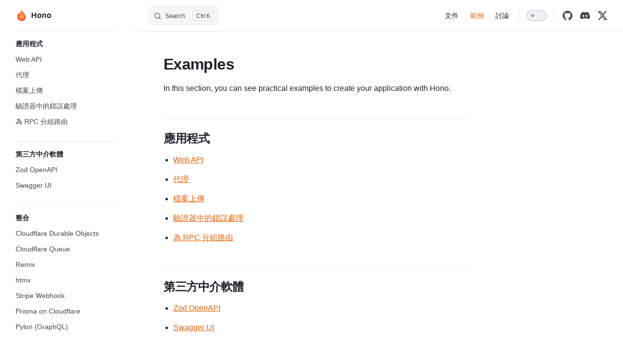

--- FILE ---
content_type: text/html
request_url: https://www.tpcoder.com/examples/
body_size: 7061
content:
<!DOCTYPE html>
<html lang="en-US" dir="ltr">
  <head>
    <meta charset="utf-8">
    <meta name="viewport" content="width=device-width,initial-scale=1">
    <title>Examples - Hono</title>
    <meta name="description" content="Ultrafast web framework for Cloudflare Workers, Fastly Compute, Deno, Bun, Vercel, Node.js, and others. Fast, but not only fast.">
    <meta name="generator" content="VitePress v1.2.3">
    <link rel="preload stylesheet" href="/assets/style.B9T-mnIp.css" as="style">
    
    <script type="module" src="/assets/app.DPhfA8eL.js"></script>
    <link rel="preload" href="/assets/inter-roman-latin.Di8DUHzh.woff2" as="font" type="font/woff2" crossorigin="">
    <link rel="modulepreload" href="/assets/chunks/framework.DPeK4yfG.js">
    <link rel="modulepreload" href="/assets/chunks/theme.u-bGxJhu.js">
    <link rel="modulepreload" href="/assets/examples_index.md.sP8MddGu.lean.js">
    <meta property="og:image" content="https://hono.dev/images/hono-title.png">
    <meta property="og:type" content="website">
    <meta property="twitter:domain" content="hono.dev">
    <meta property="twitter:image" content="https://hono.dev/images/hono-title.png">
    <meta property="twitter:card" content="summary_large_image">
    <link rel="shortcut icon" href="/favicon.ico">
    <script async src="https://www.googletagmanager.com/gtag/js?id=G-W77FZHPHMC"></script>
    <script>window.dataLayer=window.dataLayer||[];function gtag(){dataLayer.push(arguments)}gtag("js",new Date),gtag("config","G-W77FZHPHMC");</script>
    <script id="check-dark-mode">(()=>{const e=localStorage.getItem("vitepress-theme-appearance")||"auto",a=window.matchMedia("(prefers-color-scheme: dark)").matches;(!e||e==="auto"?a:e==="dark")&&document.documentElement.classList.add("dark")})();</script>
    <script id="check-mac-os">document.documentElement.classList.toggle("mac",/Mac|iPhone|iPod|iPad/i.test(navigator.platform));</script>
  </head>
  <body>
    <div id="app"><div class="Layout" data-v-5d98c3a5><!--[--><!--]--><!--[--><span tabindex="-1" data-v-0f60ec36></span><a href="#VPContent" class="VPSkipLink visually-hidden" data-v-0f60ec36> Skip to content </a><!--]--><!----><header class="VPNav" data-v-5d98c3a5 data-v-ae24b3ad><div class="VPNavBar has-sidebar top" data-v-ae24b3ad data-v-ccf7ddec><div class="wrapper" data-v-ccf7ddec><div class="container" data-v-ccf7ddec><div class="title" data-v-ccf7ddec><div class="VPNavBarTitle has-sidebar" data-v-ccf7ddec data-v-ab179fa1><a class="title" href="/" data-v-ab179fa1><!--[--><!--]--><!--[--><img class="VPImage logo" src="/images/logo-small.png" alt data-v-8426fc1a><!--]--><span data-v-ab179fa1>Hono</span><!--[--><!--]--></a></div></div><div class="content" data-v-ccf7ddec><div class="content-body" data-v-ccf7ddec><!--[--><!--]--><div class="VPNavBarSearch search" data-v-ccf7ddec><!--[--><!----><div id="docsearch"><button type="button" class="DocSearch DocSearch-Button" aria-label="Search"><span class="DocSearch-Button-Container"><span class="vp-icon DocSearch-Search-Icon"></span><span class="DocSearch-Button-Placeholder">Search</span></span><span class="DocSearch-Button-Keys"><kbd class="DocSearch-Button-Key"></kbd><kbd class="DocSearch-Button-Key">K</kbd></span></button></div><!--]--></div><nav aria-labelledby="main-nav-aria-label" class="VPNavBarMenu menu" data-v-ccf7ddec data-v-7f418b0f><span id="main-nav-aria-label" class="visually-hidden" data-v-7f418b0f>Main Navigation</span><!--[--><!--[--><a class="VPLink link VPNavBarMenuLink" href="/docs/" tabindex="0" data-v-7f418b0f data-v-9c663999><!--[--><span data-v-9c663999>文件</span><!--]--></a><!--]--><!--[--><a class="VPLink link VPNavBarMenuLink active" href="/examples/" tabindex="0" data-v-7f418b0f data-v-9c663999><!--[--><span data-v-9c663999>範例</span><!--]--></a><!--]--><!--[--><a class="VPLink link vp-external-link-icon VPNavBarMenuLink" href="https://github.com/orgs/honojs/discussions" target="_blank" rel="noreferrer" tabindex="0" data-v-7f418b0f data-v-9c663999><!--[--><span data-v-9c663999>討論</span><!--]--></a><!--]--><!--]--></nav><!----><div class="VPNavBarAppearance appearance" data-v-ccf7ddec data-v-e6aabb21><button class="VPSwitch VPSwitchAppearance" type="button" role="switch" title="Switch to dark theme" aria-checked="false" data-v-e6aabb21 data-v-d1f28634 data-v-1d5665e3><span class="check" data-v-1d5665e3><span class="icon" data-v-1d5665e3><!--[--><span class="vpi-sun sun" data-v-d1f28634></span><span class="vpi-moon moon" data-v-d1f28634></span><!--]--></span></span></button></div><div class="VPSocialLinks VPNavBarSocialLinks social-links" data-v-ccf7ddec data-v-0394ad82 data-v-7bc22406><!--[--><a class="VPSocialLink no-icon" href="https://github.com/honojs" aria-label="github" target="_blank" rel="noopener" data-v-7bc22406 data-v-eee4e7cb><span class="vpi-social-github" /></a><a class="VPSocialLink no-icon" href="https://discord.gg/KMh2eNSdxV" aria-label="discord" target="_blank" rel="noopener" data-v-7bc22406 data-v-eee4e7cb><span class="vpi-social-discord" /></a><a class="VPSocialLink no-icon" href="https://twitter.com/honojs" aria-label="x" target="_blank" rel="noopener" data-v-7bc22406 data-v-eee4e7cb><span class="vpi-social-x" /></a><!--]--></div><div class="VPFlyout VPNavBarExtra extra" data-v-ccf7ddec data-v-d0bd9dde data-v-b6c34ac9><button type="button" class="button" aria-haspopup="true" aria-expanded="false" aria-label="extra navigation" data-v-b6c34ac9><span class="vpi-more-horizontal icon" data-v-b6c34ac9></span></button><div class="menu" data-v-b6c34ac9><div class="VPMenu" data-v-b6c34ac9 data-v-e7ea1737><!----><!--[--><!--[--><!----><div class="group" data-v-d0bd9dde><div class="item appearance" data-v-d0bd9dde><p class="label" data-v-d0bd9dde>Appearance</p><div class="appearance-action" data-v-d0bd9dde><button class="VPSwitch VPSwitchAppearance" type="button" role="switch" title="Switch to dark theme" aria-checked="false" data-v-d0bd9dde data-v-d1f28634 data-v-1d5665e3><span class="check" data-v-1d5665e3><span class="icon" data-v-1d5665e3><!--[--><span class="vpi-sun sun" data-v-d1f28634></span><span class="vpi-moon moon" data-v-d1f28634></span><!--]--></span></span></button></div></div></div><div class="group" data-v-d0bd9dde><div class="item social-links" data-v-d0bd9dde><div class="VPSocialLinks social-links-list" data-v-d0bd9dde data-v-7bc22406><!--[--><a class="VPSocialLink no-icon" href="https://github.com/honojs" aria-label="github" target="_blank" rel="noopener" data-v-7bc22406 data-v-eee4e7cb><span class="vpi-social-github" /></a><a class="VPSocialLink no-icon" href="https://discord.gg/KMh2eNSdxV" aria-label="discord" target="_blank" rel="noopener" data-v-7bc22406 data-v-eee4e7cb><span class="vpi-social-discord" /></a><a class="VPSocialLink no-icon" href="https://twitter.com/honojs" aria-label="x" target="_blank" rel="noopener" data-v-7bc22406 data-v-eee4e7cb><span class="vpi-social-x" /></a><!--]--></div></div></div><!--]--><!--]--></div></div></div><!--[--><!--]--><button type="button" class="VPNavBarHamburger hamburger" aria-label="mobile navigation" aria-expanded="false" aria-controls="VPNavScreen" data-v-ccf7ddec data-v-e5dd9c1c><span class="container" data-v-e5dd9c1c><span class="top" data-v-e5dd9c1c></span><span class="middle" data-v-e5dd9c1c></span><span class="bottom" data-v-e5dd9c1c></span></span></button></div></div></div></div><div class="divider" data-v-ccf7ddec><div class="divider-line" data-v-ccf7ddec></div></div></div><!----></header><div class="VPLocalNav has-sidebar empty" data-v-5d98c3a5 data-v-a6f0e41e><div class="container" data-v-a6f0e41e><button class="menu" aria-expanded="false" aria-controls="VPSidebarNav" data-v-a6f0e41e><span class="vpi-align-left menu-icon" data-v-a6f0e41e></span><span class="menu-text" data-v-a6f0e41e>Menu</span></button><div class="VPLocalNavOutlineDropdown" style="--vp-vh:0px;" data-v-a6f0e41e data-v-17a5e62e><button data-v-17a5e62e>Return to top</button><!----></div></div></div><aside class="VPSidebar" data-v-5d98c3a5 data-v-575e6a36><div class="curtain" data-v-575e6a36></div><nav class="nav" id="VPSidebarNav" aria-labelledby="sidebar-aria-label" tabindex="-1" data-v-575e6a36><span class="visually-hidden" id="sidebar-aria-label" data-v-575e6a36> Sidebar Navigation </span><!--[--><!--]--><!--[--><div class="group" data-v-575e6a36><section class="VPSidebarItem level-0" data-v-575e6a36 data-v-b8d55f3b><div class="item" role="button" tabindex="0" data-v-b8d55f3b><div class="indicator" data-v-b8d55f3b></div><h2 class="text" data-v-b8d55f3b>應用程式</h2><!----></div><div class="items" data-v-b8d55f3b><!--[--><div class="VPSidebarItem level-1 is-link" data-v-b8d55f3b data-v-b8d55f3b><div class="item" data-v-b8d55f3b><div class="indicator" data-v-b8d55f3b></div><a class="VPLink link link" href="/examples/web-api" data-v-b8d55f3b><!--[--><p class="text" data-v-b8d55f3b>Web API</p><!--]--></a><!----></div><!----></div><div class="VPSidebarItem level-1 is-link" data-v-b8d55f3b data-v-b8d55f3b><div class="item" data-v-b8d55f3b><div class="indicator" data-v-b8d55f3b></div><a class="VPLink link link" href="/examples/proxy" data-v-b8d55f3b><!--[--><p class="text" data-v-b8d55f3b>代理</p><!--]--></a><!----></div><!----></div><div class="VPSidebarItem level-1 is-link" data-v-b8d55f3b data-v-b8d55f3b><div class="item" data-v-b8d55f3b><div class="indicator" data-v-b8d55f3b></div><a class="VPLink link link" href="/examples/file-upload" data-v-b8d55f3b><!--[--><p class="text" data-v-b8d55f3b>檔案上傳</p><!--]--></a><!----></div><!----></div><div class="VPSidebarItem level-1 is-link" data-v-b8d55f3b data-v-b8d55f3b><div class="item" data-v-b8d55f3b><div class="indicator" data-v-b8d55f3b></div><a class="VPLink link link" href="/examples/validator-error-handling" data-v-b8d55f3b><!--[--><p class="text" data-v-b8d55f3b>驗證器中的錯誤處理</p><!--]--></a><!----></div><!----></div><div class="VPSidebarItem level-1 is-link" data-v-b8d55f3b data-v-b8d55f3b><div class="item" data-v-b8d55f3b><div class="indicator" data-v-b8d55f3b></div><a class="VPLink link link" href="/examples/grouping-routes-rpc" data-v-b8d55f3b><!--[--><p class="text" data-v-b8d55f3b>為 RPC 分組路由</p><!--]--></a><!----></div><!----></div><!--]--></div></section></div><div class="group" data-v-575e6a36><section class="VPSidebarItem level-0" data-v-575e6a36 data-v-b8d55f3b><div class="item" role="button" tabindex="0" data-v-b8d55f3b><div class="indicator" data-v-b8d55f3b></div><h2 class="text" data-v-b8d55f3b>第三方中介軟體</h2><!----></div><div class="items" data-v-b8d55f3b><!--[--><div class="VPSidebarItem level-1 is-link" data-v-b8d55f3b data-v-b8d55f3b><div class="item" data-v-b8d55f3b><div class="indicator" data-v-b8d55f3b></div><a class="VPLink link link" href="/examples/zod-openapi" data-v-b8d55f3b><!--[--><p class="text" data-v-b8d55f3b>Zod OpenAPI</p><!--]--></a><!----></div><!----></div><div class="VPSidebarItem level-1 is-link" data-v-b8d55f3b data-v-b8d55f3b><div class="item" data-v-b8d55f3b><div class="indicator" data-v-b8d55f3b></div><a class="VPLink link link" href="/examples/swagger-ui" data-v-b8d55f3b><!--[--><p class="text" data-v-b8d55f3b>Swagger UI</p><!--]--></a><!----></div><!----></div><!--]--></div></section></div><div class="group" data-v-575e6a36><section class="VPSidebarItem level-0" data-v-575e6a36 data-v-b8d55f3b><div class="item" role="button" tabindex="0" data-v-b8d55f3b><div class="indicator" data-v-b8d55f3b></div><h2 class="text" data-v-b8d55f3b>整合</h2><!----></div><div class="items" data-v-b8d55f3b><!--[--><div class="VPSidebarItem level-1 is-link" data-v-b8d55f3b data-v-b8d55f3b><div class="item" data-v-b8d55f3b><div class="indicator" data-v-b8d55f3b></div><a class="VPLink link link" href="/examples/cloudflare-durable-objects" data-v-b8d55f3b><!--[--><p class="text" data-v-b8d55f3b>Cloudflare Durable Objects</p><!--]--></a><!----></div><!----></div><div class="VPSidebarItem level-1 is-link" data-v-b8d55f3b data-v-b8d55f3b><div class="item" data-v-b8d55f3b><div class="indicator" data-v-b8d55f3b></div><a class="VPLink link link" href="/examples/cloudflare-queue" data-v-b8d55f3b><!--[--><p class="text" data-v-b8d55f3b>Cloudflare Queue</p><!--]--></a><!----></div><!----></div><div class="VPSidebarItem level-1 is-link" data-v-b8d55f3b data-v-b8d55f3b><div class="item" data-v-b8d55f3b><div class="indicator" data-v-b8d55f3b></div><a class="VPLink link link" href="/examples/with-remix" data-v-b8d55f3b><!--[--><p class="text" data-v-b8d55f3b>Remix</p><!--]--></a><!----></div><!----></div><div class="VPSidebarItem level-1 is-link" data-v-b8d55f3b data-v-b8d55f3b><div class="item" data-v-b8d55f3b><div class="indicator" data-v-b8d55f3b></div><a class="VPLink link link" href="/examples/htmx" data-v-b8d55f3b><!--[--><p class="text" data-v-b8d55f3b>htmx</p><!--]--></a><!----></div><!----></div><div class="VPSidebarItem level-1 is-link" data-v-b8d55f3b data-v-b8d55f3b><div class="item" data-v-b8d55f3b><div class="indicator" data-v-b8d55f3b></div><a class="VPLink link link" href="/examples/stripe-webhook" data-v-b8d55f3b><!--[--><p class="text" data-v-b8d55f3b>Stripe Webhook</p><!--]--></a><!----></div><!----></div><div class="VPSidebarItem level-1 is-link" data-v-b8d55f3b data-v-b8d55f3b><div class="item" data-v-b8d55f3b><div class="indicator" data-v-b8d55f3b></div><a class="VPLink link link" href="/examples/prisma" data-v-b8d55f3b><!--[--><p class="text" data-v-b8d55f3b>Prisma on Cloudflare</p><!--]--></a><!----></div><!----></div><div class="VPSidebarItem level-1 is-link" data-v-b8d55f3b data-v-b8d55f3b><div class="item" data-v-b8d55f3b><div class="indicator" data-v-b8d55f3b></div><a class="VPLink link link" href="/examples/pylon" data-v-b8d55f3b><!--[--><p class="text" data-v-b8d55f3b>Pylon (GraphQL)</p><!--]--></a><!----></div><!----></div><!--]--></div></section></div><!--]--><!--[--><!--]--></nav></aside><div class="VPContent has-sidebar" id="VPContent" data-v-5d98c3a5 data-v-1428d186><div class="VPDoc has-sidebar has-aside" data-v-1428d186 data-v-39a288b8><!--[--><!--]--><div class="container" data-v-39a288b8><div class="aside" data-v-39a288b8><div class="aside-curtain" data-v-39a288b8></div><div class="aside-container" data-v-39a288b8><div class="aside-content" data-v-39a288b8><div class="VPDocAside" data-v-39a288b8 data-v-3f215769><!--[--><!--]--><!--[--><!--]--><nav aria-labelledby="doc-outline-aria-label" class="VPDocAsideOutline" data-v-3f215769 data-v-a5bbad30><div class="content" data-v-a5bbad30><div class="outline-marker" data-v-a5bbad30></div><div aria-level="2" class="outline-title" id="doc-outline-aria-label" role="heading" data-v-a5bbad30>On this page</div><ul class="VPDocOutlineItem root" data-v-a5bbad30 data-v-b933a997><!--[--><!--]--></ul></div></nav><!--[--><!--]--><div class="spacer" data-v-3f215769></div><!--[--><!--]--><!----><!--[--><!--]--><!--[--><!--]--></div></div></div></div><div class="content" data-v-39a288b8><div class="content-container" data-v-39a288b8><!--[--><!--]--><main class="main" data-v-39a288b8><div style="position:relative;" class="vp-doc _examples_" data-v-39a288b8><div><h1 id="examples" tabindex="-1">Examples <a class="header-anchor" href="#examples" aria-label="Permalink to &quot;Examples&quot;">​</a></h1><p>In this section, you can see practical examples to create your application with Hono.</p><!--[--><div><!--[--><section><h2>應用程式</h2><!--[--><ul><li><a href="/examples/web-api">Web API</a></li></ul><ul><li><a href="/examples/proxy">代理</a></li></ul><ul><li><a href="/examples/file-upload">檔案上傳</a></li></ul><ul><li><a href="/examples/validator-error-handling">驗證器中的錯誤處理</a></li></ul><ul><li><a href="/examples/grouping-routes-rpc">為 RPC 分組路由</a></li></ul><!--]--></section><section><h2>第三方中介軟體</h2><!--[--><ul><li><a href="/examples/zod-openapi">Zod OpenAPI</a></li></ul><ul><li><a href="/examples/swagger-ui">Swagger UI</a></li></ul><!--]--></section><section><h2>整合</h2><!--[--><ul><li><a href="/examples/cloudflare-durable-objects">Cloudflare Durable Objects</a></li></ul><ul><li><a href="/examples/cloudflare-queue">Cloudflare Queue</a></li></ul><ul><li><a href="/examples/with-remix">Remix</a></li></ul><ul><li><a href="/examples/htmx">htmx</a></li></ul><ul><li><a href="/examples/stripe-webhook">Stripe Webhook</a></li></ul><ul><li><a href="/examples/prisma">Prisma on Cloudflare</a></li></ul><ul><li><a href="/examples/pylon">Pylon (GraphQL)</a></li></ul><!--]--></section><!--]--></div><!--]--><h2 id="github-repository" tabindex="-1">GitHub repository <a class="header-anchor" href="#github-repository" aria-label="Permalink to &quot;GitHub repository&quot;">​</a></h2><p>You can also see the examples in the GitHub repository: <a href="https://github.com/honojs/examples" target="_blank" rel="noreferrer">Hono Examples</a></p></div></div></main><footer class="VPDocFooter" data-v-39a288b8 data-v-d4a0bba5><!--[--><!--]--><div class="edit-info" data-v-d4a0bba5><div class="edit-link" data-v-d4a0bba5><a class="VPLink link vp-external-link-icon no-icon edit-link-button" href="https://github.com/honojs/website/edit/main/examples/index.md" target="_blank" rel="noreferrer" data-v-d4a0bba5><!--[--><span class="vpi-square-pen edit-link-icon" data-v-d4a0bba5></span> Edit this page on GitHub<!--]--></a></div><!----></div><nav class="prev-next" aria-labelledby="doc-footer-aria-label" data-v-d4a0bba5><span class="visually-hidden" id="doc-footer-aria-label" data-v-d4a0bba5>Pager</span><div class="pager" data-v-d4a0bba5><!----></div><div class="pager" data-v-d4a0bba5><a class="VPLink link pager-link next" href="/examples/web-api" data-v-d4a0bba5><!--[--><span class="desc" data-v-d4a0bba5>Next page</span><span class="title" data-v-d4a0bba5>Web API</span><!--]--></a></div></nav></footer><!--[--><!--]--></div></div></div><!--[--><!--]--></div></div><footer class="VPFooter has-sidebar" data-v-5d98c3a5 data-v-e315a0ad><div class="container" data-v-e315a0ad><p class="message" data-v-e315a0ad>Released under the MIT License.</p><p class="copyright" data-v-e315a0ad>Copyright © 2022-present Yusuke Wada & Hono contributors. "kawaii" logo is created by SAWARATSUKI.</p></div></footer><!--[--><!--]--></div></div>
    <script>window.__VP_HASH_MAP__=JSON.parse("{\"readme.md\":\"C0IQX54N\",\"docs_api_context.md\":\"gdqaurbC\",\"docs_api_exception.md\":\"DoZaZeRF\",\"docs_api_hono.md\":\"BRLNPcJM\",\"docs_api_index.md\":\"D3RUTDC_\",\"docs_api_presets.md\":\"CMiAFfvT\",\"docs_api_request.md\":\"xIq4njqH\",\"docs_concepts_benchmarks.md\":\"CtUq2nhG\",\"docs_concepts_developer-experience.md\":\"CI7bkS_U\",\"docs_concepts_middleware.md\":\"CelpqZK_\",\"docs_concepts_motivation.md\":\"BCd_oVKv\",\"docs_concepts_routers.md\":\"DpbEKiJd\",\"docs_concepts_stacks.md\":\"DMBub3kW\",\"docs_concepts_web-standard.md\":\"BKUSr4dW\",\"docs_getting-started_aws-lambda.md\":\"BO_JTqnc\",\"docs_getting-started_azure-functions.md\":\"CdFJLq5F\",\"docs_getting-started_basic.md\":\"DFrlPsH6\",\"docs_getting-started_bun.md\":\"Cr6pJ82w\",\"docs_getting-started_cloudflare-pages.md\":\"CNPApNVq\",\"docs_getting-started_deno.md\":\"C3XSleCh\",\"docs_getting-started_fastly.md\":\"D_F3kTM8\",\"docs_getting-started_lambda-edge.md\":\"Pt1CBZdc\",\"docs_getting-started_netlify.md\":\"DleiudFz\",\"docs_getting-started_nodejs.md\":\"LYtCdSgY\",\"docs_getting-started_supabase-functions.md\":\"DntvaPF3\",\"docs_getting-started_vercel.md\":\"CPZP2Q5Z\",\"docs_guides_faq.md\":\"CScou_Qy\",\"docs_guides_helpers.md\":\"ChwEL3ok\",\"docs_guides_middleware.md\":\"B3x-_kSD\",\"docs_guides_others.md\":\"DwDbJYYd\",\"docs_guides_rpc.md\":\"DOVAHL62\",\"docs_guides_testing.md\":\"Bv0WJpkb\",\"docs_guides_validation.md\":\"CDhOrpoe\",\"docs_helpers_accepts.md\":\"B8EkVobq\",\"docs_helpers_adapter.md\":\"DYr0dNkK\",\"docs_helpers_conninfo.md\":\"DOXeM6ar\",\"docs_helpers_cookie.md\":\"Bu2fCU_E\",\"docs_helpers_css.md\":\"CtezwUqV\",\"docs_helpers_dev.md\":\"fiFhycci\",\"docs_helpers_factory.md\":\"BYxZ-JIP\",\"docs_helpers_html.md\":\"Be915wQa\",\"docs_helpers_jwt.md\":\"COmTh5oa\",\"docs_helpers_ssg.md\":\"BMBDxr0T\",\"docs_helpers_streaming.md\":\"CslcMisX\",\"docs_helpers_testing.md\":\"Bn_iE-zx\",\"docs_helpers_websocket.md\":\"ILUJjbtU\",\"docs_index.md\":\"p2oiHGpk\",\"docs_middleware_builtin_basic-auth.md\":\"D-spBA35\",\"docs_middleware_builtin_bearer-auth.md\":\"C1RROrCU\",\"docs_middleware_builtin_body-limit.md\":\"Xm90I1Ia\",\"docs_middleware_builtin_cache.md\":\"C3gaxxM6\",\"docs_middleware_builtin_compress.md\":\"jwE_-bcC\",\"docs_middleware_builtin_cors.md\":\"DnYpJKXl\",\"docs_middleware_builtin_csrf.md\":\"DLL3ryNt\",\"docs_middleware_builtin_jsx-renderer.md\":\"VNmN5I-9\",\"docs_middleware_builtin_jwt.md\":\"BEvhnmzz\",\"docs_middleware_builtin_method-override.md\":\"BLjhP379\",\"docs_middleware_builtin_pretty-json.md\":\"C4m9GZq4\",\"docs_middleware_builtin_secure-headers.md\":\"Cm2G_NTp\",\"docs_middleware_builtin_timeout.md\":\"IPCprKdF\",\"docs_middleware_builtin_timing.md\":\"CMSmN-3D\",\"docs_middleware_builtin_trailing-slash.md\":\"BHoYyBao\",\"docs_middleware_third-party.md\":\"BubHO_ok\",\"examples_cloudflare-durable-objects.md\":\"BeGhJ0bh\",\"examples_cloudflare-queue.md\":\"2u3h84BC\",\"examples_file-upload.md\":\"l0prhZzE\",\"examples_grouping-routes-rpc.md\":\"B8SCjJ_1\",\"examples_htmx.md\":\"5S09-Nps\",\"examples_index.md\":\"sP8MddGu\",\"examples_prisma.md\":\"DXIVps60\",\"examples_proxy.md\":\"b5PI8CJt\",\"examples_pylon.md\":\"B2GD7qo9\",\"examples_stripe-webhook.md\":\"Bh7FFerK\",\"examples_swagger-ui.md\":\"DVxWB2GM\",\"examples_validator-error-handling.md\":\"D3-YPdNv\",\"examples_web-api.md\":\"BMmhEecC\",\"examples_with-remix.md\":\"615uwHIA\",\"examples_zod-openapi.md\":\"BdVc9vb_\",\"index.md\":\"BKuPdMLl\",\"docs_guides_jsx-dom.md\":\"u7hgxulE\",\"docs_guides_examples.md\":\"YL59Hn38\",\"docs_guides_jsx.md\":\"DOP9kfeV\",\"docs_api_routing.md\":\"CRGUxUFZ\",\"docs_getting-started_cloudflare-workers.md\":\"CkekJm7V\",\"docs_guides_best-practices.md\":\"4KlSGkSW\",\"docs_middleware_builtin_etag.md\":\"BA9COb2A\",\"docs_middleware_builtin_logger.md\":\"mNa-Tw0S\"}");window.__VP_SITE_DATA__=JSON.parse("{\"lang\":\"en-US\",\"dir\":\"ltr\",\"title\":\"Hono\",\"titleTemplate\":\":title - Hono\",\"description\":\"Ultrafast web framework for Cloudflare Workers, Fastly Compute, Deno, Bun, Vercel, Node.js, and others. Fast, but not only fast.\",\"base\":\"/\",\"head\":[],\"router\":{\"prefetchLinks\":true},\"appearance\":true,\"themeConfig\":{\"logo\":\"/images/logo-small.png\",\"siteTitle\":\"Hono\",\"algolia\":{\"appId\":\"1GIFSU1REV\",\"apiKey\":\"6a9bb2036e456356e224ece74546ca14\",\"indexName\":\"hono\"},\"socialLinks\":[{\"icon\":\"github\",\"link\":\"https://github.com/honojs\"},{\"icon\":\"discord\",\"link\":\"https://discord.gg/KMh2eNSdxV\"},{\"icon\":\"x\",\"link\":\"https://twitter.com/honojs\"}],\"editLink\":{\"pattern\":\"https://github.com/honojs/website/edit/main/:path\",\"text\":\"Edit this page on GitHub\"},\"footer\":{\"message\":\"Released under the MIT License.\",\"copyright\":\"Copyright © 2022-present Yusuke Wada & Hono contributors. \\\"kawaii\\\" logo is created by SAWARATSUKI.\"},\"nav\":[{\"text\":\"文件\",\"link\":\"/docs/\"},{\"text\":\"範例\",\"link\":\"/examples/\"},{\"text\":\"討論\",\"link\":\"https://github.com/orgs/honojs/discussions\"}],\"sidebar\":{\"/\":[{\"text\":\"概念\",\"collapsed\":true,\"items\":[{\"text\":\"動機\",\"link\":\"/docs/concepts/motivation\"},{\"text\":\"路由器\",\"link\":\"/docs/concepts/routers\"},{\"text\":\"基準測試\",\"link\":\"/docs/concepts/benchmarks\"},{\"text\":\"Web 標準\",\"link\":\"/docs/concepts/web-standard\"},{\"text\":\"中間件\",\"link\":\"/docs/concepts/middleware\"},{\"text\":\"開發者體驗\",\"link\":\"/docs/concepts/developer-experience.md\"},{\"text\":\"Hono 套件\",\"link\":\"/docs/concepts/stacks\"}]},{\"text\":\"開始使用\",\"collapsed\":true,\"items\":[{\"text\":\"基礎\",\"link\":\"/docs/getting-started/basic\"},{\"text\":\"Cloudflare Workers\",\"link\":\"/docs/getting-started/cloudflare-workers\"},{\"text\":\"Cloudflare Pages\",\"link\":\"/docs/getting-started/cloudflare-pages\"},{\"text\":\"Deno\",\"link\":\"/docs/getting-started/deno\"},{\"text\":\"Bun\",\"link\":\"/docs/getting-started/bun\"},{\"text\":\"Fastly Compute\",\"link\":\"/docs/getting-started/fastly\"},{\"text\":\"Vercel\",\"link\":\"/docs/getting-started/vercel\"},{\"text\":\"Netlify\",\"link\":\"/docs/getting-started/netlify\"},{\"text\":\"AWS Lambda\",\"link\":\"/docs/getting-started/aws-lambda\"},{\"text\":\"Lambda@Edge\",\"link\":\"/docs/getting-started/lambda-edge\"},{\"text\":\"Azure Functions\",\"link\":\"/docs/getting-started/azure-functions\"},{\"text\":\"Supabase Functions\",\"link\":\"/docs/getting-started/supabase-functions\"},{\"text\":\"Node.js\",\"link\":\"/docs/getting-started/nodejs\"}]},{\"text\":\"API\",\"collapsed\":true,\"items\":[{\"text\":\"應用程式\",\"link\":\"/docs/api/hono\"},{\"text\":\"路由\",\"link\":\"/docs/api/routing\"},{\"text\":\"上下文\",\"link\":\"/docs/api/context\"},{\"text\":\"Hono請求\",\"link\":\"/docs/api/request\"},{\"text\":\"例外\",\"link\":\"/docs/api/exception\"},{\"text\":\"預設\",\"link\":\"/docs/api/presets\"}]},{\"text\":\"指南\",\"collapsed\":true,\"items\":[{\"text\":\"中介軟體\",\"link\":\"/docs/guides/middleware\"},{\"text\":\"輔助工具\",\"link\":\"/docs/guides/helpers\"},{\"text\":\"JSX\",\"link\":\"/docs/guides/jsx\"},{\"text\":\"客戶端元件\",\"link\":\"/docs/guides/jsx-dom\"},{\"text\":\"測試\",\"link\":\"/docs/guides/testing\"},{\"text\":\"驗證\",\"link\":\"/docs/guides/validation\"},{\"text\":\"RPC\",\"link\":\"/docs/guides/rpc\"},{\"text\":\"最佳實踐\",\"link\":\"/docs/guides/best-practices\"},{\"text\":\"其他\",\"link\":\"/docs/guides/others\"},{\"text\":\"常見問題\",\"link\":\"/docs/guides/faq\"}]},{\"text\":\"輔助工具\",\"collapsed\":true,\"items\":[{\"text\":\"接受\",\"link\":\"/docs/helpers/accepts\"},{\"text\":\"適配器\",\"link\":\"/docs/helpers/adapter\"},{\"text\":\"連接信息\",\"link\":\"/docs/helpers/conninfo\"},{\"text\":\"Cookie\",\"link\":\"/docs/helpers/cookie\"},{\"text\":\"css\",\"link\":\"/docs/helpers/css\"},{\"text\":\"開發\",\"link\":\"/docs/helpers/dev\"},{\"text\":\"工廠\",\"link\":\"/docs/helpers/factory\"},{\"text\":\"html\",\"link\":\"/docs/helpers/html\"},{\"text\":\"JWT\",\"link\":\"/docs/helpers/jwt\"},{\"text\":\"SSG\",\"link\":\"/docs/helpers/ssg\"},{\"text\":\"串流\",\"link\":\"/docs/helpers/streaming\"},{\"text\":\"測試\",\"link\":\"/docs/helpers/testing\"},{\"text\":\"WebSocket\",\"link\":\"/docs/helpers/websocket\"}]},{\"text\":\"中介軟體\",\"collapsed\":true,\"items\":[{\"text\":\"基本認證\",\"link\":\"/docs/middleware/builtin/basic-auth\"},{\"text\":\"持票認證\",\"link\":\"/docs/middleware/builtin/bearer-auth\"},{\"text\":\"Body 限制\",\"link\":\"/docs/middleware/builtin/body-limit\"},{\"text\":\"快取\",\"link\":\"/docs/middleware/builtin/cache\"},{\"text\":\"壓縮\",\"link\":\"/docs/middleware/builtin/compress\"},{\"text\":\"CORS\",\"link\":\"/docs/middleware/builtin/cors\"},{\"text\":\"CSRF 保護\",\"link\":\"/docs/middleware/builtin/csrf\"},{\"text\":\"ETag\",\"link\":\"/docs/middleware/builtin/etag\"},{\"text\":\"JSX 渲染器\",\"link\":\"/docs/middleware/builtin/jsx-renderer\"},{\"text\":\"JWT\",\"link\":\"/docs/middleware/builtin/jwt\"},{\"text\":\"日誌\",\"link\":\"/docs/middleware/builtin/logger\"},{\"text\":\"方法覆蓋\",\"link\":\"/docs/middleware/builtin/method-override\"},{\"text\":\"漂亮的 JSON\",\"link\":\"/docs/middleware/builtin/pretty-json\"},{\"text\":\"安全標頭\",\"link\":\"/docs/middleware/builtin/secure-headers\"},{\"text\":\"超時\",\"link\":\"/docs/middleware/builtin/timeout\"},{\"text\":\"計時\",\"link\":\"/docs/middleware/builtin/timing\"},{\"text\":\"尾隨斜杠\",\"link\":\"/docs/middleware/builtin/trailing-slash\"},{\"text\":\"第三方中介軟體\",\"link\":\"/docs/middleware/third-party\"}]}],\"/examples/\":[{\"text\":\"應用程式\",\"items\":[{\"text\":\"Web API\",\"link\":\"/examples/web-api\"},{\"text\":\"代理\",\"link\":\"/examples/proxy\"},{\"text\":\"檔案上傳\",\"link\":\"/examples/file-upload\"},{\"text\":\"驗證器中的錯誤處理\",\"link\":\"/examples/validator-error-handling\"},{\"text\":\"為 RPC 分組路由\",\"link\":\"/examples/grouping-routes-rpc\"}]},{\"text\":\"第三方中介軟體\",\"items\":[{\"text\":\"Zod OpenAPI\",\"link\":\"/examples/zod-openapi\"},{\"text\":\"Swagger UI\",\"link\":\"/examples/swagger-ui\"}]},{\"text\":\"整合\",\"items\":[{\"text\":\"Cloudflare Durable Objects\",\"link\":\"/examples/cloudflare-durable-objects\"},{\"text\":\"Cloudflare Queue\",\"link\":\"/examples/cloudflare-queue\"},{\"text\":\"Remix\",\"link\":\"/examples/with-remix\"},{\"text\":\"htmx\",\"link\":\"/examples/htmx\"},{\"text\":\"Stripe Webhook\",\"link\":\"/examples/stripe-webhook\"},{\"text\":\"Prisma on Cloudflare\",\"link\":\"/examples/prisma\"},{\"text\":\"Pylon (GraphQL)\",\"link\":\"/examples/pylon\"}]}]}},\"locales\":{\"zh-TW\":{\"lang\":\"zh-TW\",\"title\":\"Hono\",\"description\":\"超快網路框架 - 台灣繁體\",\"themeConfig\":{\"nav\":[{\"text\":\"文件\",\"link\":\"/zh-TW/docs/\"},{\"text\":\"範例\",\"link\":\"/zh-TW/examples/\"},{\"text\":\"討論\",\"link\":\"https://github.com/orgs/honojs/discussions\"}],\"sidebar\":{\"/zh-TW/\":[{\"text\":\"概念\",\"collapsed\":true,\"items\":[{\"text\":\"動機\",\"link\":\"/docs/concepts/motivation\"},{\"text\":\"路由器\",\"link\":\"/docs/concepts/routers\"},{\"text\":\"基準測試\",\"link\":\"/docs/concepts/benchmarks\"},{\"text\":\"Web 標準\",\"link\":\"/docs/concepts/web-standard\"},{\"text\":\"中間件\",\"link\":\"/docs/concepts/middleware\"},{\"text\":\"開發者體驗\",\"link\":\"/docs/concepts/developer-experience.md\"},{\"text\":\"Hono 套件\",\"link\":\"/docs/concepts/stacks\"}]},{\"text\":\"開始使用\",\"collapsed\":true,\"items\":[{\"text\":\"基礎\",\"link\":\"/docs/getting-started/basic\"},{\"text\":\"Cloudflare Workers\",\"link\":\"/docs/getting-started/cloudflare-workers\"},{\"text\":\"Cloudflare Pages\",\"link\":\"/docs/getting-started/cloudflare-pages\"},{\"text\":\"Deno\",\"link\":\"/docs/getting-started/deno\"},{\"text\":\"Bun\",\"link\":\"/docs/getting-started/bun\"},{\"text\":\"Fastly Compute\",\"link\":\"/docs/getting-started/fastly\"},{\"text\":\"Vercel\",\"link\":\"/docs/getting-started/vercel\"},{\"text\":\"Netlify\",\"link\":\"/docs/getting-started/netlify\"},{\"text\":\"AWS Lambda\",\"link\":\"/docs/getting-started/aws-lambda\"},{\"text\":\"Lambda@Edge\",\"link\":\"/docs/getting-started/lambda-edge\"},{\"text\":\"Azure Functions\",\"link\":\"/docs/getting-started/azure-functions\"},{\"text\":\"Supabase Functions\",\"link\":\"/docs/getting-started/supabase-functions\"},{\"text\":\"Node.js\",\"link\":\"/docs/getting-started/nodejs\"}]},{\"text\":\"API\",\"collapsed\":true,\"items\":[{\"text\":\"應用程式\",\"link\":\"/docs/api/hono\"},{\"text\":\"路由\",\"link\":\"/docs/api/routing\"},{\"text\":\"上下文\",\"link\":\"/docs/api/context\"},{\"text\":\"Hono請求\",\"link\":\"/docs/api/request\"},{\"text\":\"例外\",\"link\":\"/docs/api/exception\"},{\"text\":\"預設\",\"link\":\"/docs/api/presets\"}]},{\"text\":\"指南\",\"collapsed\":true,\"items\":[{\"text\":\"中介軟體\",\"link\":\"/docs/guides/middleware\"},{\"text\":\"輔助工具\",\"link\":\"/docs/guides/helpers\"},{\"text\":\"JSX\",\"link\":\"/docs/guides/jsx\"},{\"text\":\"客戶端元件\",\"link\":\"/docs/guides/jsx-dom\"},{\"text\":\"測試\",\"link\":\"/docs/guides/testing\"},{\"text\":\"驗證\",\"link\":\"/docs/guides/validation\"},{\"text\":\"RPC\",\"link\":\"/docs/guides/rpc\"},{\"text\":\"最佳實踐\",\"link\":\"/docs/guides/best-practices\"},{\"text\":\"其他\",\"link\":\"/docs/guides/others\"},{\"text\":\"常見問題\",\"link\":\"/docs/guides/faq\"}]},{\"text\":\"輔助工具\",\"collapsed\":true,\"items\":[{\"text\":\"接受\",\"link\":\"/docs/helpers/accepts\"},{\"text\":\"適配器\",\"link\":\"/docs/helpers/adapter\"},{\"text\":\"連接信息\",\"link\":\"/docs/helpers/conninfo\"},{\"text\":\"Cookie\",\"link\":\"/docs/helpers/cookie\"},{\"text\":\"css\",\"link\":\"/docs/helpers/css\"},{\"text\":\"開發\",\"link\":\"/docs/helpers/dev\"},{\"text\":\"工廠\",\"link\":\"/docs/helpers/factory\"},{\"text\":\"html\",\"link\":\"/docs/helpers/html\"},{\"text\":\"JWT\",\"link\":\"/docs/helpers/jwt\"},{\"text\":\"SSG\",\"link\":\"/docs/helpers/ssg\"},{\"text\":\"串流\",\"link\":\"/docs/helpers/streaming\"},{\"text\":\"測試\",\"link\":\"/docs/helpers/testing\"},{\"text\":\"WebSocket\",\"link\":\"/docs/helpers/websocket\"}]},{\"text\":\"中介軟體\",\"collapsed\":true,\"items\":[{\"text\":\"基本認證\",\"link\":\"/docs/middleware/builtin/basic-auth\"},{\"text\":\"持票認證\",\"link\":\"/docs/middleware/builtin/bearer-auth\"},{\"text\":\"Body 限制\",\"link\":\"/docs/middleware/builtin/body-limit\"},{\"text\":\"快取\",\"link\":\"/docs/middleware/builtin/cache\"},{\"text\":\"壓縮\",\"link\":\"/docs/middleware/builtin/compress\"},{\"text\":\"CORS\",\"link\":\"/docs/middleware/builtin/cors\"},{\"text\":\"CSRF 保護\",\"link\":\"/docs/middleware/builtin/csrf\"},{\"text\":\"ETag\",\"link\":\"/docs/middleware/builtin/etag\"},{\"text\":\"JSX 渲染器\",\"link\":\"/docs/middleware/builtin/jsx-renderer\"},{\"text\":\"JWT\",\"link\":\"/docs/middleware/builtin/jwt\"},{\"text\":\"日誌\",\"link\":\"/docs/middleware/builtin/logger\"},{\"text\":\"方法覆蓋\",\"link\":\"/docs/middleware/builtin/method-override\"},{\"text\":\"漂亮的 JSON\",\"link\":\"/docs/middleware/builtin/pretty-json\"},{\"text\":\"安全標頭\",\"link\":\"/docs/middleware/builtin/secure-headers\"},{\"text\":\"超時\",\"link\":\"/docs/middleware/builtin/timeout\"},{\"text\":\"計時\",\"link\":\"/docs/middleware/builtin/timing\"},{\"text\":\"尾隨斜杠\",\"link\":\"/docs/middleware/builtin/trailing-slash\"},{\"text\":\"第三方中介軟體\",\"link\":\"/docs/middleware/third-party\"}]}],\"/zh-TW/examples/\":[{\"text\":\"應用程式\",\"items\":[{\"text\":\"Web API\",\"link\":\"/examples/web-api\"},{\"text\":\"代理\",\"link\":\"/examples/proxy\"},{\"text\":\"檔案上傳\",\"link\":\"/examples/file-upload\"},{\"text\":\"驗證器中的錯誤處理\",\"link\":\"/examples/validator-error-handling\"},{\"text\":\"為 RPC 分組路由\",\"link\":\"/examples/grouping-routes-rpc\"}]},{\"text\":\"第三方中介軟體\",\"items\":[{\"text\":\"Zod OpenAPI\",\"link\":\"/examples/zod-openapi\"},{\"text\":\"Swagger UI\",\"link\":\"/examples/swagger-ui\"}]},{\"text\":\"整合\",\"items\":[{\"text\":\"Cloudflare Durable Objects\",\"link\":\"/examples/cloudflare-durable-objects\"},{\"text\":\"Cloudflare Queue\",\"link\":\"/examples/cloudflare-queue\"},{\"text\":\"Remix\",\"link\":\"/examples/with-remix\"},{\"text\":\"htmx\",\"link\":\"/examples/htmx\"},{\"text\":\"Stripe Webhook\",\"link\":\"/examples/stripe-webhook\"},{\"text\":\"Prisma on Cloudflare\",\"link\":\"/examples/prisma\"},{\"text\":\"Pylon (GraphQL)\",\"link\":\"/examples/pylon\"}]}]}}}},\"scrollOffset\":134,\"cleanUrls\":true}");</script>
    
  <script defer src="https://static.cloudflareinsights.com/beacon.min.js/vcd15cbe7772f49c399c6a5babf22c1241717689176015" integrity="sha512-ZpsOmlRQV6y907TI0dKBHq9Md29nnaEIPlkf84rnaERnq6zvWvPUqr2ft8M1aS28oN72PdrCzSjY4U6VaAw1EQ==" data-cf-beacon='{"version":"2024.11.0","token":"922465000a284876898fc9e406bcd6fa","r":1,"server_timing":{"name":{"cfCacheStatus":true,"cfEdge":true,"cfExtPri":true,"cfL4":true,"cfOrigin":true,"cfSpeedBrain":true},"location_startswith":null}}' crossorigin="anonymous"></script>
</body>
</html>

--- FILE ---
content_type: application/javascript
request_url: https://www.tpcoder.com/assets/app.DPhfA8eL.js
body_size: 323
content:
import{U as o,aB as p,aC as u,aD as l,aE as c,aF as f,aG as d,aH as m,aI as h,aJ as g,aK as A,d as P,u as v,y,x as C,aL as w,aM as E,aN as b,aO as R}from"./chunks/framework.DPeK4yfG.js";import{t as S}from"./chunks/theme.u-bGxJhu.js";function i(e){if(e.extends){const a=i(e.extends);return{...a,...e,async enhanceApp(t){a.enhanceApp&&await a.enhanceApp(t),e.enhanceApp&&await e.enhanceApp(t)}}}return e}const s=i(S),_=P({name:"VitePressApp",setup(){const{site:e,lang:a,dir:t}=v();return y(()=>{C(()=>{document.documentElement.lang=a.value,document.documentElement.dir=t.value})}),e.value.router.prefetchLinks&&w(),E(),b(),s.setup&&s.setup(),()=>R(s.Layout)}});async function D(){globalThis.__VITEPRESS__=!0;const e=x(),a=T();a.provide(u,e);const t=l(e.route);return a.provide(c,t),a.component("Content",f),a.component("ClientOnly",d),Object.defineProperties(a.config.globalProperties,{$frontmatter:{get(){return t.frontmatter.value}},$params:{get(){return t.page.value.params}}}),s.enhanceApp&&await s.enhanceApp({app:a,router:e,siteData:m}),{app:a,router:e,data:t}}function T(){return h(_)}function x(){let e=o,a;return g(t=>{let n=A(t),r=null;return n&&(e&&(a=n),(e||a===n)&&(n=n.replace(/\.js$/,".lean.js")),r=import(n)),o&&(e=!1),r},s.NotFound)}o&&D().then(({app:e,router:a,data:t})=>{a.go().then(()=>{p(a.route,t.site),e.mount("#app")})});export{D as createApp};


--- FILE ---
content_type: application/javascript
request_url: https://www.tpcoder.com/assets/chunks/theme.u-bGxJhu.js
body_size: 17355
content:
const __vite__fileDeps=["assets/chunks/VPAlgoliaSearchBox.BaXuproU.js","assets/chunks/framework.DPeK4yfG.js"],__vite__mapDeps=i=>i.map(i=>__vite__fileDeps[i]);
import{d as _,o as a,c,r as l,n as M,a as D,t as T,b,w as d,e as f,T as ve,_ as k,u as Oe,i as Ue,f as Ge,g as pe,h as $,j as v,k as r,p as B,l as H,m as z,q as le,s as N,v as j,x as Z,y as R,z as x,A as ge,B as je,C as ze,D as q,F as C,E,G as ye,H as ee,I as m,J as W,K as Pe,L as te,M as Y,N as oe,O as qe,P as Le,Q as Ke,R as We,S as Ve,U as se,V as Re,W as Je,X as Ye,Y as Se,Z as we,$ as Qe,a0 as Xe,a1 as Ze,a2 as xe}from"./framework.DPeK4yfG.js";const et=_({__name:"VPBadge",props:{text:{},type:{default:"tip"}},setup(o){return(e,t)=>(a(),c("span",{class:M(["VPBadge",e.type])},[l(e.$slots,"default",{},()=>[D(T(e.text),1)])],2))}}),tt={key:0,class:"VPBackdrop"},ot=_({__name:"VPBackdrop",props:{show:{type:Boolean}},setup(o){return(e,t)=>(a(),b(ve,{name:"fade"},{default:d(()=>[e.show?(a(),c("div",tt)):f("",!0)]),_:1}))}}),st=k(ot,[["__scopeId","data-v-c79a1216"]]),S=Oe;function nt(o,e){let t,n=!1;return()=>{t&&clearTimeout(t),n?t=setTimeout(o,e):(o(),(n=!0)&&setTimeout(()=>n=!1,e))}}function ce(o){return/^\//.test(o)?o:`/${o}`}function he(o){const{pathname:e,search:t,hash:n,protocol:s}=new URL(o,"http://a.com");if(Ue(o)||o.startsWith("#")||!s.startsWith("http")||!Ge(e))return o;const{site:i}=S(),u=e.endsWith("/")||e.endsWith(".html")?o:o.replace(/(?:(^\.+)\/)?.*$/,`$1${e.replace(/(\.md)?$/,i.value.cleanUrls?"":".html")}${t}${n}`);return pe(u)}function J({correspondingLink:o=!1}={}){const{site:e,localeIndex:t,page:n,theme:s,hash:i}=S(),u=$(()=>{var p,g;return{label:(p=e.value.locales[t.value])==null?void 0:p.label,link:((g=e.value.locales[t.value])==null?void 0:g.link)||(t.value==="root"?"/":`/${t.value}/`)}});return{localeLinks:$(()=>Object.entries(e.value.locales).flatMap(([p,g])=>u.value.label===g.label?[]:{text:g.label,link:at(g.link||(p==="root"?"/":`/${p}/`),s.value.i18nRouting!==!1&&o,n.value.relativePath.slice(u.value.link.length-1),!e.value.cleanUrls)+i.value})),currentLang:u}}function at(o,e,t,n){return e?o.replace(/\/$/,"")+ce(t.replace(/(^|\/)index\.md$/,"$1").replace(/\.md$/,n?".html":"")):o}const rt=o=>(B("data-v-d6be1790"),o=o(),H(),o),it={class:"NotFound"},lt={class:"code"},ct={class:"title"},ut=rt(()=>v("div",{class:"divider"},null,-1)),dt={class:"quote"},vt={class:"action"},pt=["href","aria-label"],ht=_({__name:"NotFound",setup(o){const{theme:e}=S(),{currentLang:t}=J();return(n,s)=>{var i,u,h,p,g;return a(),c("div",it,[v("p",lt,T(((i=r(e).notFound)==null?void 0:i.code)??"404"),1),v("h1",ct,T(((u=r(e).notFound)==null?void 0:u.title)??"PAGE NOT FOUND"),1),ut,v("blockquote",dt,T(((h=r(e).notFound)==null?void 0:h.quote)??"But if you don't change your direction, and if you keep looking, you may end up where you are heading."),1),v("div",vt,[v("a",{class:"link",href:r(pe)(r(t).link),"aria-label":((p=r(e).notFound)==null?void 0:p.linkLabel)??"go to home"},T(((g=r(e).notFound)==null?void 0:g.linkText)??"Take me home"),9,pt)])])}}}),ft=k(ht,[["__scopeId","data-v-d6be1790"]]);function Ie(o,e){if(Array.isArray(o))return Q(o);if(o==null)return[];e=ce(e);const t=Object.keys(o).sort((s,i)=>i.split("/").length-s.split("/").length).find(s=>e.startsWith(ce(s))),n=t?o[t]:[];return Array.isArray(n)?Q(n):Q(n.items,n.base)}function _t(o){const e=[];let t=0;for(const n in o){const s=o[n];if(s.items){t=e.push(s);continue}e[t]||e.push({items:[]}),e[t].items.push(s)}return e}function mt(o){const e=[];function t(n){for(const s of n)s.text&&s.link&&e.push({text:s.text,link:s.link,docFooterText:s.docFooterText}),s.items&&t(s.items)}return t(o),e}function ue(o,e){return Array.isArray(e)?e.some(t=>ue(o,t)):z(o,e.link)?!0:e.items?ue(o,e.items):!1}function Q(o,e){return[...o].map(t=>{const n={...t},s=n.base||e;return s&&n.link&&(n.link=s+n.link),n.items&&(n.items=Q(n.items,s)),n})}function O(){const{frontmatter:o,page:e,theme:t}=S(),n=le("(min-width: 960px)"),s=N(!1),i=$(()=>{const A=t.value.sidebar,I=e.value.relativePath;return A?Ie(A,I):[]}),u=N(i.value);j(i,(A,I)=>{JSON.stringify(A)!==JSON.stringify(I)&&(u.value=i.value)});const h=$(()=>o.value.sidebar!==!1&&u.value.length>0&&o.value.layout!=="home"),p=$(()=>g?o.value.aside==null?t.value.aside==="left":o.value.aside==="left":!1),g=$(()=>o.value.layout==="home"?!1:o.value.aside!=null?!!o.value.aside:t.value.aside!==!1),V=$(()=>h.value&&n.value),y=$(()=>h.value?_t(u.value):[]);function P(){s.value=!0}function w(){s.value=!1}function L(){s.value?w():P()}return{isOpen:s,sidebar:u,sidebarGroups:y,hasSidebar:h,hasAside:g,leftAside:p,isSidebarEnabled:V,open:P,close:w,toggle:L}}function kt(o,e){let t;Z(()=>{t=o.value?document.activeElement:void 0}),R(()=>{window.addEventListener("keyup",n)}),x(()=>{window.removeEventListener("keyup",n)});function n(s){s.key==="Escape"&&o.value&&(e(),t==null||t.focus())}}function bt(o){const{page:e,hash:t}=S(),n=N(!1),s=$(()=>o.value.collapsed!=null),i=$(()=>!!o.value.link),u=N(!1),h=()=>{u.value=z(e.value.relativePath,o.value.link)};j([e,o,t],h),R(h);const p=$(()=>u.value?!0:o.value.items?ue(e.value.relativePath,o.value.items):!1),g=$(()=>!!(o.value.items&&o.value.items.length));Z(()=>{n.value=!!(s.value&&o.value.collapsed)}),ge(()=>{(u.value||p.value)&&(n.value=!1)});function V(){s.value&&(n.value=!n.value)}return{collapsed:n,collapsible:s,isLink:i,isActiveLink:u,hasActiveLink:p,hasChildren:g,toggle:V}}function $t(){const{hasSidebar:o}=O(),e=le("(min-width: 960px)"),t=le("(min-width: 1280px)");return{isAsideEnabled:$(()=>!t.value&&!e.value?!1:o.value?t.value:e.value)}}const de=[];function Te(o){return typeof o.outline=="object"&&!Array.isArray(o.outline)&&o.outline.label||o.outlineTitle||"On this page"}function fe(o){const e=[...document.querySelectorAll(".VPDoc :where(h1,h2,h3,h4,h5,h6)")].filter(t=>t.id&&t.hasChildNodes()).map(t=>{const n=Number(t.tagName[1]);return{element:t,title:gt(t),link:"#"+t.id,level:n}});return yt(e,o)}function gt(o){let e="";for(const t of o.childNodes)if(t.nodeType===1){if(t.classList.contains("VPBadge")||t.classList.contains("header-anchor")||t.classList.contains("ignore-header"))continue;e+=t.textContent}else t.nodeType===3&&(e+=t.textContent);return e.trim()}function yt(o,e){if(e===!1)return[];const t=(typeof e=="object"&&!Array.isArray(e)?e.level:e)||2,[n,s]=typeof t=="number"?[t,t]:t==="deep"?[2,6]:t;o=o.filter(u=>u.level>=n&&u.level<=s),de.length=0;for(const{element:u,link:h}of o)de.push({element:u,link:h});const i=[];e:for(let u=0;u<o.length;u++){const h=o[u];if(u===0)i.push(h);else{for(let p=u-1;p>=0;p--){const g=o[p];if(g.level<h.level){(g.children||(g.children=[])).push(h);continue e}}i.push(h)}}return i}function Pt(o,e){const{isAsideEnabled:t}=$t(),n=nt(i,100);let s=null;R(()=>{requestAnimationFrame(i),window.addEventListener("scroll",n)}),je(()=>{u(location.hash)}),x(()=>{window.removeEventListener("scroll",n)});function i(){if(!t.value)return;const h=window.scrollY,p=window.innerHeight,g=document.body.offsetHeight,V=Math.abs(h+p-g)<1,y=de.map(({element:w,link:L})=>({link:L,top:Lt(w)})).filter(({top:w})=>!Number.isNaN(w)).sort((w,L)=>w.top-L.top);if(!y.length){u(null);return}if(h<1){u(null);return}if(V){u(y[y.length-1].link);return}let P=null;for(const{link:w,top:L}of y){if(L>h+ze()+4)break;P=w}u(P)}function u(h){s&&s.classList.remove("active"),h==null?s=null:s=o.value.querySelector(`a[href="${decodeURIComponent(h)}"]`);const p=s;p?(p.classList.add("active"),e.value.style.top=p.offsetTop+39+"px",e.value.style.opacity="1"):(e.value.style.top="33px",e.value.style.opacity="0")}}function Lt(o){let e=0;for(;o!==document.body;){if(o===null)return NaN;e+=o.offsetTop,o=o.offsetParent}return e}const Vt=["href","title"],St=_({__name:"VPDocOutlineItem",props:{headers:{},root:{type:Boolean}},setup(o){function e({target:t}){const n=t.href.split("#")[1],s=document.getElementById(decodeURIComponent(n));s==null||s.focus({preventScroll:!0})}return(t,n)=>{const s=q("VPDocOutlineItem",!0);return a(),c("ul",{class:M(["VPDocOutlineItem",t.root?"root":"nested"])},[(a(!0),c(C,null,E(t.headers,({children:i,link:u,title:h})=>(a(),c("li",null,[v("a",{class:"outline-link",href:u,onClick:e,title:h},T(h),9,Vt),i!=null&&i.length?(a(),b(s,{key:0,headers:i},null,8,["headers"])):f("",!0)]))),256))],2)}}}),Ne=k(St,[["__scopeId","data-v-b933a997"]]),wt={class:"content"},It={"aria-level":"2",class:"outline-title",id:"doc-outline-aria-label",role:"heading"},Tt=_({__name:"VPDocAsideOutline",setup(o){const{frontmatter:e,theme:t}=S(),n=ye([]);ee(()=>{n.value=fe(e.value.outline??t.value.outline)});const s=N(),i=N();return Pt(s,i),(u,h)=>(a(),c("nav",{"aria-labelledby":"doc-outline-aria-label",class:M(["VPDocAsideOutline",{"has-outline":n.value.length>0}]),ref_key:"container",ref:s},[v("div",wt,[v("div",{class:"outline-marker",ref_key:"marker",ref:i},null,512),v("div",It,T(r(Te)(r(t))),1),m(Ne,{headers:n.value,root:!0},null,8,["headers"])])],2))}}),Nt=k(Tt,[["__scopeId","data-v-a5bbad30"]]),Mt={class:"VPDocAsideCarbonAds"},At=_({__name:"VPDocAsideCarbonAds",props:{carbonAds:{}},setup(o){const e=()=>null;return(t,n)=>(a(),c("div",Mt,[m(r(e),{"carbon-ads":t.carbonAds},null,8,["carbon-ads"])]))}}),Ct=o=>(B("data-v-3f215769"),o=o(),H(),o),Bt={class:"VPDocAside"},Ht=Ct(()=>v("div",{class:"spacer"},null,-1)),Et=_({__name:"VPDocAside",setup(o){const{theme:e}=S();return(t,n)=>(a(),c("div",Bt,[l(t.$slots,"aside-top",{},void 0,!0),l(t.$slots,"aside-outline-before",{},void 0,!0),m(Nt),l(t.$slots,"aside-outline-after",{},void 0,!0),Ht,l(t.$slots,"aside-ads-before",{},void 0,!0),r(e).carbonAds?(a(),b(At,{key:0,"carbon-ads":r(e).carbonAds},null,8,["carbon-ads"])):f("",!0),l(t.$slots,"aside-ads-after",{},void 0,!0),l(t.$slots,"aside-bottom",{},void 0,!0)]))}}),Ft=k(Et,[["__scopeId","data-v-3f215769"]]);function Dt(){const{theme:o,page:e}=S();return $(()=>{const{text:t="Edit this page",pattern:n=""}=o.value.editLink||{};let s;return typeof n=="function"?s=n(e.value):s=n.replace(/:path/g,e.value.filePath),{url:s,text:t}})}function Ot(){const{page:o,theme:e,frontmatter:t}=S();return $(()=>{var g,V,y,P,w,L,A,I;const n=Ie(e.value.sidebar,o.value.relativePath),s=mt(n),i=Ut(s,U=>U.link.replace(/[?#].*$/,"")),u=i.findIndex(U=>z(o.value.relativePath,U.link)),h=((g=e.value.docFooter)==null?void 0:g.prev)===!1&&!t.value.prev||t.value.prev===!1,p=((V=e.value.docFooter)==null?void 0:V.next)===!1&&!t.value.next||t.value.next===!1;return{prev:h?void 0:{text:(typeof t.value.prev=="string"?t.value.prev:typeof t.value.prev=="object"?t.value.prev.text:void 0)??((y=i[u-1])==null?void 0:y.docFooterText)??((P=i[u-1])==null?void 0:P.text),link:(typeof t.value.prev=="object"?t.value.prev.link:void 0)??((w=i[u-1])==null?void 0:w.link)},next:p?void 0:{text:(typeof t.value.next=="string"?t.value.next:typeof t.value.next=="object"?t.value.next.text:void 0)??((L=i[u+1])==null?void 0:L.docFooterText)??((A=i[u+1])==null?void 0:A.text),link:(typeof t.value.next=="object"?t.value.next.link:void 0)??((I=i[u+1])==null?void 0:I.link)}}})}function Ut(o,e){const t=new Set;return o.filter(n=>{const s=e(n);return t.has(s)?!1:t.add(s)})}const F=_({__name:"VPLink",props:{tag:{},href:{},noIcon:{type:Boolean},target:{},rel:{}},setup(o){const e=o,t=$(()=>e.tag??(e.href?"a":"span")),n=$(()=>e.href&&Pe.test(e.href)||e.target==="_blank");return(s,i)=>(a(),b(W(t.value),{class:M(["VPLink",{link:s.href,"vp-external-link-icon":n.value,"no-icon":s.noIcon}]),href:s.href?r(he)(s.href):void 0,target:s.target??(n.value?"_blank":void 0),rel:s.rel??(n.value?"noreferrer":void 0)},{default:d(()=>[l(s.$slots,"default")]),_:3},8,["class","href","target","rel"]))}}),Gt={class:"VPLastUpdated"},jt=["datetime"],zt=_({__name:"VPDocFooterLastUpdated",setup(o){const{theme:e,page:t,frontmatter:n,lang:s}=S(),i=$(()=>new Date(n.value.lastUpdated??t.value.lastUpdated)),u=$(()=>i.value.toISOString()),h=N("");return R(()=>{Z(()=>{var p,g,V;h.value=new Intl.DateTimeFormat((g=(p=e.value.lastUpdated)==null?void 0:p.formatOptions)!=null&&g.forceLocale?s.value:void 0,((V=e.value.lastUpdated)==null?void 0:V.formatOptions)??{dateStyle:"short",timeStyle:"short"}).format(i.value)})}),(p,g)=>{var V;return a(),c("p",Gt,[D(T(((V=r(e).lastUpdated)==null?void 0:V.text)||r(e).lastUpdatedText||"Last updated")+": ",1),v("time",{datetime:u.value},T(h.value),9,jt)])}}}),qt=k(zt,[["__scopeId","data-v-7e05ebdb"]]),Me=o=>(B("data-v-d4a0bba5"),o=o(),H(),o),Kt={key:0,class:"VPDocFooter"},Wt={key:0,class:"edit-info"},Rt={key:0,class:"edit-link"},Jt=Me(()=>v("span",{class:"vpi-square-pen edit-link-icon"},null,-1)),Yt={key:1,class:"last-updated"},Qt={key:1,class:"prev-next","aria-labelledby":"doc-footer-aria-label"},Xt=Me(()=>v("span",{class:"visually-hidden",id:"doc-footer-aria-label"},"Pager",-1)),Zt={class:"pager"},xt=["innerHTML"],eo=["innerHTML"],to={class:"pager"},oo=["innerHTML"],so=["innerHTML"],no=_({__name:"VPDocFooter",setup(o){const{theme:e,page:t,frontmatter:n}=S(),s=Dt(),i=Ot(),u=$(()=>e.value.editLink&&n.value.editLink!==!1),h=$(()=>t.value.lastUpdated&&n.value.lastUpdated!==!1),p=$(()=>u.value||h.value||i.value.prev||i.value.next);return(g,V)=>{var y,P,w,L;return p.value?(a(),c("footer",Kt,[l(g.$slots,"doc-footer-before",{},void 0,!0),u.value||h.value?(a(),c("div",Wt,[u.value?(a(),c("div",Rt,[m(F,{class:"edit-link-button",href:r(s).url,"no-icon":!0},{default:d(()=>[Jt,D(" "+T(r(s).text),1)]),_:1},8,["href"])])):f("",!0),h.value?(a(),c("div",Yt,[m(qt)])):f("",!0)])):f("",!0),(y=r(i).prev)!=null&&y.link||(P=r(i).next)!=null&&P.link?(a(),c("nav",Qt,[Xt,v("div",Zt,[(w=r(i).prev)!=null&&w.link?(a(),b(F,{key:0,class:"pager-link prev",href:r(i).prev.link},{default:d(()=>{var A;return[v("span",{class:"desc",innerHTML:((A=r(e).docFooter)==null?void 0:A.prev)||"Previous page"},null,8,xt),v("span",{class:"title",innerHTML:r(i).prev.text},null,8,eo)]}),_:1},8,["href"])):f("",!0)]),v("div",to,[(L=r(i).next)!=null&&L.link?(a(),b(F,{key:0,class:"pager-link next",href:r(i).next.link},{default:d(()=>{var A;return[v("span",{class:"desc",innerHTML:((A=r(e).docFooter)==null?void 0:A.next)||"Next page"},null,8,oo),v("span",{class:"title",innerHTML:r(i).next.text},null,8,so)]}),_:1},8,["href"])):f("",!0)])])):f("",!0)])):f("",!0)}}}),ao=k(no,[["__scopeId","data-v-d4a0bba5"]]),ro=o=>(B("data-v-39a288b8"),o=o(),H(),o),io={class:"container"},lo=ro(()=>v("div",{class:"aside-curtain"},null,-1)),co={class:"aside-container"},uo={class:"aside-content"},vo={class:"content"},po={class:"content-container"},ho={class:"main"},fo=_({__name:"VPDoc",setup(o){const{theme:e}=S(),t=te(),{hasSidebar:n,hasAside:s,leftAside:i}=O(),u=$(()=>t.path.replace(/[./]+/g,"_").replace(/_html$/,""));return(h,p)=>{const g=q("Content");return a(),c("div",{class:M(["VPDoc",{"has-sidebar":r(n),"has-aside":r(s)}])},[l(h.$slots,"doc-top",{},void 0,!0),v("div",io,[r(s)?(a(),c("div",{key:0,class:M(["aside",{"left-aside":r(i)}])},[lo,v("div",co,[v("div",uo,[m(Ft,null,{"aside-top":d(()=>[l(h.$slots,"aside-top",{},void 0,!0)]),"aside-bottom":d(()=>[l(h.$slots,"aside-bottom",{},void 0,!0)]),"aside-outline-before":d(()=>[l(h.$slots,"aside-outline-before",{},void 0,!0)]),"aside-outline-after":d(()=>[l(h.$slots,"aside-outline-after",{},void 0,!0)]),"aside-ads-before":d(()=>[l(h.$slots,"aside-ads-before",{},void 0,!0)]),"aside-ads-after":d(()=>[l(h.$slots,"aside-ads-after",{},void 0,!0)]),_:3})])])],2)):f("",!0),v("div",vo,[v("div",po,[l(h.$slots,"doc-before",{},void 0,!0),v("main",ho,[m(g,{class:M(["vp-doc",[u.value,r(e).externalLinkIcon&&"external-link-icon-enabled"]])},null,8,["class"])]),m(ao,null,{"doc-footer-before":d(()=>[l(h.$slots,"doc-footer-before",{},void 0,!0)]),_:3}),l(h.$slots,"doc-after",{},void 0,!0)])])]),l(h.$slots,"doc-bottom",{},void 0,!0)],2)}}}),_o=k(fo,[["__scopeId","data-v-39a288b8"]]),mo=_({__name:"VPButton",props:{tag:{},size:{default:"medium"},theme:{default:"brand"},text:{},href:{},target:{},rel:{}},setup(o){const e=o,t=$(()=>e.href&&Pe.test(e.href)),n=$(()=>e.tag||e.href?"a":"button");return(s,i)=>(a(),b(W(n.value),{class:M(["VPButton",[s.size,s.theme]]),href:s.href?r(he)(s.href):void 0,target:e.target??(t.value?"_blank":void 0),rel:e.rel??(t.value?"noreferrer":void 0)},{default:d(()=>[D(T(s.text),1)]),_:1},8,["class","href","target","rel"]))}}),ko=k(mo,[["__scopeId","data-v-cad61b99"]]),bo=["src","alt"],$o=_({inheritAttrs:!1,__name:"VPImage",props:{image:{},alt:{}},setup(o){return(e,t)=>{const n=q("VPImage",!0);return e.image?(a(),c(C,{key:0},[typeof e.image=="string"||"src"in e.image?(a(),c("img",Y({key:0,class:"VPImage"},typeof e.image=="string"?e.$attrs:{...e.image,...e.$attrs},{src:r(pe)(typeof e.image=="string"?e.image:e.image.src),alt:e.alt??(typeof e.image=="string"?"":e.image.alt||"")}),null,16,bo)):(a(),c(C,{key:1},[m(n,Y({class:"dark",image:e.image.dark,alt:e.image.alt},e.$attrs),null,16,["image","alt"]),m(n,Y({class:"light",image:e.image.light,alt:e.image.alt},e.$attrs),null,16,["image","alt"])],64))],64)):f("",!0)}}}),X=k($o,[["__scopeId","data-v-8426fc1a"]]),go=o=>(B("data-v-303bb580"),o=o(),H(),o),yo={class:"container"},Po={class:"main"},Lo={key:0,class:"name"},Vo=["innerHTML"],So=["innerHTML"],wo=["innerHTML"],Io={key:0,class:"actions"},To={key:0,class:"image"},No={class:"image-container"},Mo=go(()=>v("div",{class:"image-bg"},null,-1)),Ao=_({__name:"VPHero",props:{name:{},text:{},tagline:{},image:{},actions:{}},setup(o){const e=oe("hero-image-slot-exists");return(t,n)=>(a(),c("div",{class:M(["VPHero",{"has-image":t.image||r(e)}])},[v("div",yo,[v("div",Po,[l(t.$slots,"home-hero-info-before",{},void 0,!0),l(t.$slots,"home-hero-info",{},()=>[t.name?(a(),c("h1",Lo,[v("span",{innerHTML:t.name,class:"clip"},null,8,Vo)])):f("",!0),t.text?(a(),c("p",{key:1,innerHTML:t.text,class:"text"},null,8,So)):f("",!0),t.tagline?(a(),c("p",{key:2,innerHTML:t.tagline,class:"tagline"},null,8,wo)):f("",!0)],!0),l(t.$slots,"home-hero-info-after",{},void 0,!0),t.actions?(a(),c("div",Io,[(a(!0),c(C,null,E(t.actions,s=>(a(),c("div",{key:s.link,class:"action"},[m(ko,{tag:"a",size:"medium",theme:s.theme,text:s.text,href:s.link,target:s.target,rel:s.rel},null,8,["theme","text","href","target","rel"])]))),128))])):f("",!0),l(t.$slots,"home-hero-actions-after",{},void 0,!0)]),t.image||r(e)?(a(),c("div",To,[v("div",No,[Mo,l(t.$slots,"home-hero-image",{},()=>[t.image?(a(),b(X,{key:0,class:"image-src",image:t.image},null,8,["image"])):f("",!0)],!0)])])):f("",!0)])],2))}}),Co=k(Ao,[["__scopeId","data-v-303bb580"]]),Bo=_({__name:"VPHomeHero",setup(o){const{frontmatter:e}=S();return(t,n)=>r(e).hero?(a(),b(Co,{key:0,class:"VPHomeHero",name:r(e).hero.name,text:r(e).hero.text,tagline:r(e).hero.tagline,image:r(e).hero.image,actions:r(e).hero.actions},{"home-hero-info-before":d(()=>[l(t.$slots,"home-hero-info-before")]),"home-hero-info":d(()=>[l(t.$slots,"home-hero-info")]),"home-hero-info-after":d(()=>[l(t.$slots,"home-hero-info-after")]),"home-hero-actions-after":d(()=>[l(t.$slots,"home-hero-actions-after")]),"home-hero-image":d(()=>[l(t.$slots,"home-hero-image")]),_:3},8,["name","text","tagline","image","actions"])):f("",!0)}}),Ho=o=>(B("data-v-a3976bdc"),o=o(),H(),o),Eo={class:"box"},Fo={key:0,class:"icon"},Do=["innerHTML"],Oo=["innerHTML"],Uo=["innerHTML"],Go={key:4,class:"link-text"},jo={class:"link-text-value"},zo=Ho(()=>v("span",{class:"vpi-arrow-right link-text-icon"},null,-1)),qo=_({__name:"VPFeature",props:{icon:{},title:{},details:{},link:{},linkText:{},rel:{},target:{}},setup(o){return(e,t)=>(a(),b(F,{class:"VPFeature",href:e.link,rel:e.rel,target:e.target,"no-icon":!0,tag:e.link?"a":"div"},{default:d(()=>[v("article",Eo,[typeof e.icon=="object"&&e.icon.wrap?(a(),c("div",Fo,[m(X,{image:e.icon,alt:e.icon.alt,height:e.icon.height||48,width:e.icon.width||48},null,8,["image","alt","height","width"])])):typeof e.icon=="object"?(a(),b(X,{key:1,image:e.icon,alt:e.icon.alt,height:e.icon.height||48,width:e.icon.width||48},null,8,["image","alt","height","width"])):e.icon?(a(),c("div",{key:2,class:"icon",innerHTML:e.icon},null,8,Do)):f("",!0),v("h2",{class:"title",innerHTML:e.title},null,8,Oo),e.details?(a(),c("p",{key:3,class:"details",innerHTML:e.details},null,8,Uo)):f("",!0),e.linkText?(a(),c("div",Go,[v("p",jo,[D(T(e.linkText)+" ",1),zo])])):f("",!0)])]),_:1},8,["href","rel","target","tag"]))}}),Ko=k(qo,[["__scopeId","data-v-a3976bdc"]]),Wo={key:0,class:"VPFeatures"},Ro={class:"container"},Jo={class:"items"},Yo=_({__name:"VPFeatures",props:{features:{}},setup(o){const e=o,t=$(()=>{const n=e.features.length;if(n){if(n===2)return"grid-2";if(n===3)return"grid-3";if(n%3===0)return"grid-6";if(n>3)return"grid-4"}else return});return(n,s)=>n.features?(a(),c("div",Wo,[v("div",Ro,[v("div",Jo,[(a(!0),c(C,null,E(n.features,i=>(a(),c("div",{key:i.title,class:M(["item",[t.value]])},[m(Ko,{icon:i.icon,title:i.title,details:i.details,link:i.link,"link-text":i.linkText,rel:i.rel,target:i.target},null,8,["icon","title","details","link","link-text","rel","target"])],2))),128))])])])):f("",!0)}}),Qo=k(Yo,[["__scopeId","data-v-a6181336"]]),Xo=_({__name:"VPHomeFeatures",setup(o){const{frontmatter:e}=S();return(t,n)=>r(e).features?(a(),b(Qo,{key:0,class:"VPHomeFeatures",features:r(e).features},null,8,["features"])):f("",!0)}}),Zo=_({__name:"VPHomeContent",setup(o){const{width:e}=qe({initialWidth:0,includeScrollbar:!1});return(t,n)=>(a(),c("div",{class:"vp-doc container",style:Le(r(e)?{"--vp-offset":`calc(50% - ${r(e)/2}px)`}:{})},[l(t.$slots,"default",{},void 0,!0)],4))}}),xo=k(Zo,[["__scopeId","data-v-8e2d4988"]]),es={class:"VPHome"},ts=_({__name:"VPHome",setup(o){const{frontmatter:e}=S();return(t,n)=>{const s=q("Content");return a(),c("div",es,[l(t.$slots,"home-hero-before",{},void 0,!0),m(Bo,null,{"home-hero-info-before":d(()=>[l(t.$slots,"home-hero-info-before",{},void 0,!0)]),"home-hero-info":d(()=>[l(t.$slots,"home-hero-info",{},void 0,!0)]),"home-hero-info-after":d(()=>[l(t.$slots,"home-hero-info-after",{},void 0,!0)]),"home-hero-actions-after":d(()=>[l(t.$slots,"home-hero-actions-after",{},void 0,!0)]),"home-hero-image":d(()=>[l(t.$slots,"home-hero-image",{},void 0,!0)]),_:3}),l(t.$slots,"home-hero-after",{},void 0,!0),l(t.$slots,"home-features-before",{},void 0,!0),m(Xo),l(t.$slots,"home-features-after",{},void 0,!0),r(e).markdownStyles!==!1?(a(),b(xo,{key:0},{default:d(()=>[m(s)]),_:1})):(a(),b(s,{key:1}))])}}}),os=k(ts,[["__scopeId","data-v-686f80a6"]]),ss={},ns={class:"VPPage"};function as(o,e){const t=q("Content");return a(),c("div",ns,[l(o.$slots,"page-top"),m(t),l(o.$slots,"page-bottom")])}const rs=k(ss,[["render",as]]),is=_({__name:"VPContent",setup(o){const{page:e,frontmatter:t}=S(),{hasSidebar:n}=O();return(s,i)=>(a(),c("div",{class:M(["VPContent",{"has-sidebar":r(n),"is-home":r(t).layout==="home"}]),id:"VPContent"},[r(e).isNotFound?l(s.$slots,"not-found",{key:0},()=>[m(ft)],!0):r(t).layout==="page"?(a(),b(rs,{key:1},{"page-top":d(()=>[l(s.$slots,"page-top",{},void 0,!0)]),"page-bottom":d(()=>[l(s.$slots,"page-bottom",{},void 0,!0)]),_:3})):r(t).layout==="home"?(a(),b(os,{key:2},{"home-hero-before":d(()=>[l(s.$slots,"home-hero-before",{},void 0,!0)]),"home-hero-info-before":d(()=>[l(s.$slots,"home-hero-info-before",{},void 0,!0)]),"home-hero-info":d(()=>[l(s.$slots,"home-hero-info",{},void 0,!0)]),"home-hero-info-after":d(()=>[l(s.$slots,"home-hero-info-after",{},void 0,!0)]),"home-hero-actions-after":d(()=>[l(s.$slots,"home-hero-actions-after",{},void 0,!0)]),"home-hero-image":d(()=>[l(s.$slots,"home-hero-image",{},void 0,!0)]),"home-hero-after":d(()=>[l(s.$slots,"home-hero-after",{},void 0,!0)]),"home-features-before":d(()=>[l(s.$slots,"home-features-before",{},void 0,!0)]),"home-features-after":d(()=>[l(s.$slots,"home-features-after",{},void 0,!0)]),_:3})):r(t).layout&&r(t).layout!=="doc"?(a(),b(W(r(t).layout),{key:3})):(a(),b(_o,{key:4},{"doc-top":d(()=>[l(s.$slots,"doc-top",{},void 0,!0)]),"doc-bottom":d(()=>[l(s.$slots,"doc-bottom",{},void 0,!0)]),"doc-footer-before":d(()=>[l(s.$slots,"doc-footer-before",{},void 0,!0)]),"doc-before":d(()=>[l(s.$slots,"doc-before",{},void 0,!0)]),"doc-after":d(()=>[l(s.$slots,"doc-after",{},void 0,!0)]),"aside-top":d(()=>[l(s.$slots,"aside-top",{},void 0,!0)]),"aside-outline-before":d(()=>[l(s.$slots,"aside-outline-before",{},void 0,!0)]),"aside-outline-after":d(()=>[l(s.$slots,"aside-outline-after",{},void 0,!0)]),"aside-ads-before":d(()=>[l(s.$slots,"aside-ads-before",{},void 0,!0)]),"aside-ads-after":d(()=>[l(s.$slots,"aside-ads-after",{},void 0,!0)]),"aside-bottom":d(()=>[l(s.$slots,"aside-bottom",{},void 0,!0)]),_:3}))],2))}}),ls=k(is,[["__scopeId","data-v-1428d186"]]),cs={class:"container"},us=["innerHTML"],ds=["innerHTML"],vs=_({__name:"VPFooter",setup(o){const{theme:e,frontmatter:t}=S(),{hasSidebar:n}=O();return(s,i)=>r(e).footer&&r(t).footer!==!1?(a(),c("footer",{key:0,class:M(["VPFooter",{"has-sidebar":r(n)}])},[v("div",cs,[r(e).footer.message?(a(),c("p",{key:0,class:"message",innerHTML:r(e).footer.message},null,8,us)):f("",!0),r(e).footer.copyright?(a(),c("p",{key:1,class:"copyright",innerHTML:r(e).footer.copyright},null,8,ds)):f("",!0)])],2)):f("",!0)}}),ps=k(vs,[["__scopeId","data-v-e315a0ad"]]);function hs(){const{theme:o,frontmatter:e}=S(),t=ye([]),n=$(()=>t.value.length>0);return ee(()=>{t.value=fe(e.value.outline??o.value.outline)}),{headers:t,hasLocalNav:n}}const fs=o=>(B("data-v-17a5e62e"),o=o(),H(),o),_s={class:"menu-text"},ms=fs(()=>v("span",{class:"vpi-chevron-right icon"},null,-1)),ks={class:"header"},bs={class:"outline"},$s=_({__name:"VPLocalNavOutlineDropdown",props:{headers:{},navHeight:{}},setup(o){const e=o,{theme:t}=S(),n=N(!1),s=N(0),i=N(),u=N();function h(y){var P;(P=i.value)!=null&&P.contains(y.target)||(n.value=!1)}j(n,y=>{if(y){document.addEventListener("click",h);return}document.removeEventListener("click",h)}),Ke("Escape",()=>{n.value=!1}),ee(()=>{n.value=!1});function p(){n.value=!n.value,s.value=window.innerHeight+Math.min(window.scrollY-e.navHeight,0)}function g(y){y.target.classList.contains("outline-link")&&(u.value&&(u.value.style.transition="none"),We(()=>{n.value=!1}))}function V(){n.value=!1,window.scrollTo({top:0,left:0,behavior:"smooth"})}return(y,P)=>(a(),c("div",{class:"VPLocalNavOutlineDropdown",style:Le({"--vp-vh":s.value+"px"}),ref_key:"main",ref:i},[y.headers.length>0?(a(),c("button",{key:0,onClick:p,class:M({open:n.value})},[v("span",_s,T(r(Te)(r(t))),1),ms],2)):(a(),c("button",{key:1,onClick:V},T(r(t).returnToTopLabel||"Return to top"),1)),m(ve,{name:"flyout"},{default:d(()=>[n.value?(a(),c("div",{key:0,ref_key:"items",ref:u,class:"items",onClick:g},[v("div",ks,[v("a",{class:"top-link",href:"#",onClick:V},T(r(t).returnToTopLabel||"Return to top"),1)]),v("div",bs,[m(Ne,{headers:y.headers},null,8,["headers"])])],512)):f("",!0)]),_:1})],4))}}),gs=k($s,[["__scopeId","data-v-17a5e62e"]]),ys=o=>(B("data-v-a6f0e41e"),o=o(),H(),o),Ps={class:"container"},Ls=["aria-expanded"],Vs=ys(()=>v("span",{class:"vpi-align-left menu-icon"},null,-1)),Ss={class:"menu-text"},ws=_({__name:"VPLocalNav",props:{open:{type:Boolean}},emits:["open-menu"],setup(o){const{theme:e,frontmatter:t}=S(),{hasSidebar:n}=O(),{headers:s}=hs(),{y:i}=Ve(),u=N(0);R(()=>{u.value=parseInt(getComputedStyle(document.documentElement).getPropertyValue("--vp-nav-height"))}),ee(()=>{s.value=fe(t.value.outline??e.value.outline)});const h=$(()=>s.value.length===0),p=$(()=>h.value&&!n.value),g=$(()=>({VPLocalNav:!0,"has-sidebar":n.value,empty:h.value,fixed:p.value}));return(V,y)=>r(t).layout!=="home"&&(!p.value||r(i)>=u.value)?(a(),c("div",{key:0,class:M(g.value)},[v("div",Ps,[r(n)?(a(),c("button",{key:0,class:"menu","aria-expanded":V.open,"aria-controls":"VPSidebarNav",onClick:y[0]||(y[0]=P=>V.$emit("open-menu"))},[Vs,v("span",Ss,T(r(e).sidebarMenuLabel||"Menu"),1)],8,Ls)):f("",!0),m(gs,{headers:r(s),navHeight:u.value},null,8,["headers","navHeight"])])],2)):f("",!0)}}),Is=k(ws,[["__scopeId","data-v-a6f0e41e"]]);function Ts(){const o=N(!1);function e(){o.value=!0,window.addEventListener("resize",s)}function t(){o.value=!1,window.removeEventListener("resize",s)}function n(){o.value?t():e()}function s(){window.outerWidth>=768&&t()}const i=te();return j(()=>i.path,t),{isScreenOpen:o,openScreen:e,closeScreen:t,toggleScreen:n}}const Ns={},Ms={class:"VPSwitch",type:"button",role:"switch"},As={class:"check"},Cs={key:0,class:"icon"};function Bs(o,e){return a(),c("button",Ms,[v("span",As,[o.$slots.default?(a(),c("span",Cs,[l(o.$slots,"default",{},void 0,!0)])):f("",!0)])])}const Hs=k(Ns,[["render",Bs],["__scopeId","data-v-1d5665e3"]]),Ae=o=>(B("data-v-d1f28634"),o=o(),H(),o),Es=Ae(()=>v("span",{class:"vpi-sun sun"},null,-1)),Fs=Ae(()=>v("span",{class:"vpi-moon moon"},null,-1)),Ds=_({__name:"VPSwitchAppearance",setup(o){const{isDark:e,theme:t}=S(),n=oe("toggle-appearance",()=>{e.value=!e.value}),s=$(()=>e.value?t.value.lightModeSwitchTitle||"Switch to light theme":t.value.darkModeSwitchTitle||"Switch to dark theme");return(i,u)=>(a(),b(Hs,{title:s.value,class:"VPSwitchAppearance","aria-checked":r(e),onClick:r(n)},{default:d(()=>[Es,Fs]),_:1},8,["title","aria-checked","onClick"]))}}),_e=k(Ds,[["__scopeId","data-v-d1f28634"]]),Os={key:0,class:"VPNavBarAppearance"},Us=_({__name:"VPNavBarAppearance",setup(o){const{site:e}=S();return(t,n)=>r(e).appearance&&r(e).appearance!=="force-dark"?(a(),c("div",Os,[m(_e)])):f("",!0)}}),Gs=k(Us,[["__scopeId","data-v-e6aabb21"]]),me=N();let Ce=!1,ie=0;function js(o){const e=N(!1);if(se){!Ce&&zs(),ie++;const t=j(me,n=>{var s,i,u;n===o.el.value||(s=o.el.value)!=null&&s.contains(n)?(e.value=!0,(i=o.onFocus)==null||i.call(o)):(e.value=!1,(u=o.onBlur)==null||u.call(o))});x(()=>{t(),ie--,ie||qs()})}return Re(e)}function zs(){document.addEventListener("focusin",Be),Ce=!0,me.value=document.activeElement}function qs(){document.removeEventListener("focusin",Be)}function Be(){me.value=document.activeElement}const Ks={class:"VPMenuLink"},Ws=_({__name:"VPMenuLink",props:{item:{}},setup(o){const{page:e}=S();return(t,n)=>(a(),c("div",Ks,[m(F,{class:M({active:r(z)(r(e).relativePath,t.item.activeMatch||t.item.link,!!t.item.activeMatch)}),href:t.item.link,target:t.item.target,rel:t.item.rel},{default:d(()=>[D(T(t.item.text),1)]),_:1},8,["class","href","target","rel"])]))}}),ne=k(Ws,[["__scopeId","data-v-43f1e123"]]),Rs={class:"VPMenuGroup"},Js={key:0,class:"title"},Ys=_({__name:"VPMenuGroup",props:{text:{},items:{}},setup(o){return(e,t)=>(a(),c("div",Rs,[e.text?(a(),c("p",Js,T(e.text),1)):f("",!0),(a(!0),c(C,null,E(e.items,n=>(a(),c(C,null,["link"in n?(a(),b(ne,{key:0,item:n},null,8,["item"])):f("",!0)],64))),256))]))}}),Qs=k(Ys,[["__scopeId","data-v-69e747b5"]]),Xs={class:"VPMenu"},Zs={key:0,class:"items"},xs=_({__name:"VPMenu",props:{items:{}},setup(o){return(e,t)=>(a(),c("div",Xs,[e.items?(a(),c("div",Zs,[(a(!0),c(C,null,E(e.items,n=>(a(),c(C,{key:n.text},["link"in n?(a(),b(ne,{key:0,item:n},null,8,["item"])):(a(),b(Qs,{key:1,text:n.text,items:n.items},null,8,["text","items"]))],64))),128))])):f("",!0),l(e.$slots,"default",{},void 0,!0)]))}}),en=k(xs,[["__scopeId","data-v-e7ea1737"]]),tn=o=>(B("data-v-b6c34ac9"),o=o(),H(),o),on=["aria-expanded","aria-label"],sn={key:0,class:"text"},nn=["innerHTML"],an=tn(()=>v("span",{class:"vpi-chevron-down text-icon"},null,-1)),rn={key:1,class:"vpi-more-horizontal icon"},ln={class:"menu"},cn=_({__name:"VPFlyout",props:{icon:{},button:{},label:{},items:{}},setup(o){const e=N(!1),t=N();js({el:t,onBlur:n});function n(){e.value=!1}return(s,i)=>(a(),c("div",{class:"VPFlyout",ref_key:"el",ref:t,onMouseenter:i[1]||(i[1]=u=>e.value=!0),onMouseleave:i[2]||(i[2]=u=>e.value=!1)},[v("button",{type:"button",class:"button","aria-haspopup":"true","aria-expanded":e.value,"aria-label":s.label,onClick:i[0]||(i[0]=u=>e.value=!e.value)},[s.button||s.icon?(a(),c("span",sn,[s.icon?(a(),c("span",{key:0,class:M([s.icon,"option-icon"])},null,2)):f("",!0),s.button?(a(),c("span",{key:1,innerHTML:s.button},null,8,nn)):f("",!0),an])):(a(),c("span",rn))],8,on),v("div",ln,[m(en,{items:s.items},{default:d(()=>[l(s.$slots,"default",{},void 0,!0)]),_:3},8,["items"])])],544))}}),ke=k(cn,[["__scopeId","data-v-b6c34ac9"]]),un=["href","aria-label","innerHTML"],dn=_({__name:"VPSocialLink",props:{icon:{},link:{},ariaLabel:{}},setup(o){const e=o,t=$(()=>typeof e.icon=="object"?e.icon.svg:`<span class="vpi-social-${e.icon}" />`);return(n,s)=>(a(),c("a",{class:"VPSocialLink no-icon",href:n.link,"aria-label":n.ariaLabel??(typeof n.icon=="string"?n.icon:""),target:"_blank",rel:"noopener",innerHTML:t.value},null,8,un))}}),vn=k(dn,[["__scopeId","data-v-eee4e7cb"]]),pn={class:"VPSocialLinks"},hn=_({__name:"VPSocialLinks",props:{links:{}},setup(o){return(e,t)=>(a(),c("div",pn,[(a(!0),c(C,null,E(e.links,({link:n,icon:s,ariaLabel:i})=>(a(),b(vn,{key:n,icon:s,link:n,ariaLabel:i},null,8,["icon","link","ariaLabel"]))),128))]))}}),be=k(hn,[["__scopeId","data-v-7bc22406"]]),fn={key:0,class:"group translations"},_n={class:"trans-title"},mn={key:1,class:"group"},kn={class:"item appearance"},bn={class:"label"},$n={class:"appearance-action"},gn={key:2,class:"group"},yn={class:"item social-links"},Pn=_({__name:"VPNavBarExtra",setup(o){const{site:e,theme:t}=S(),{localeLinks:n,currentLang:s}=J({correspondingLink:!0}),i=$(()=>n.value.length&&s.value.label||e.value.appearance||t.value.socialLinks);return(u,h)=>i.value?(a(),b(ke,{key:0,class:"VPNavBarExtra",label:"extra navigation"},{default:d(()=>[r(n).length&&r(s).label?(a(),c("div",fn,[v("p",_n,T(r(s).label),1),(a(!0),c(C,null,E(r(n),p=>(a(),b(ne,{key:p.link,item:p},null,8,["item"]))),128))])):f("",!0),r(e).appearance&&r(e).appearance!=="force-dark"?(a(),c("div",mn,[v("div",kn,[v("p",bn,T(r(t).darkModeSwitchLabel||"Appearance"),1),v("div",$n,[m(_e)])])])):f("",!0),r(t).socialLinks?(a(),c("div",gn,[v("div",yn,[m(be,{class:"social-links-list",links:r(t).socialLinks},null,8,["links"])])])):f("",!0)]),_:1})):f("",!0)}}),Ln=k(Pn,[["__scopeId","data-v-d0bd9dde"]]),Vn=o=>(B("data-v-e5dd9c1c"),o=o(),H(),o),Sn=["aria-expanded"],wn=Vn(()=>v("span",{class:"container"},[v("span",{class:"top"}),v("span",{class:"middle"}),v("span",{class:"bottom"})],-1)),In=[wn],Tn=_({__name:"VPNavBarHamburger",props:{active:{type:Boolean}},emits:["click"],setup(o){return(e,t)=>(a(),c("button",{type:"button",class:M(["VPNavBarHamburger",{active:e.active}]),"aria-label":"mobile navigation","aria-expanded":e.active,"aria-controls":"VPNavScreen",onClick:t[0]||(t[0]=n=>e.$emit("click"))},In,10,Sn))}}),Nn=k(Tn,[["__scopeId","data-v-e5dd9c1c"]]),Mn=["innerHTML"],An=_({__name:"VPNavBarMenuLink",props:{item:{}},setup(o){const{page:e}=S();return(t,n)=>(a(),b(F,{class:M({VPNavBarMenuLink:!0,active:r(z)(r(e).relativePath,t.item.activeMatch||t.item.link,!!t.item.activeMatch)}),href:t.item.link,noIcon:t.item.noIcon,target:t.item.target,rel:t.item.rel,tabindex:"0"},{default:d(()=>[v("span",{innerHTML:t.item.text},null,8,Mn)]),_:1},8,["class","href","noIcon","target","rel"]))}}),Cn=k(An,[["__scopeId","data-v-9c663999"]]),Bn=_({__name:"VPNavBarMenuGroup",props:{item:{}},setup(o){const e=o,{page:t}=S(),n=i=>"link"in i?z(t.value.relativePath,i.link,!!e.item.activeMatch):i.items.some(n),s=$(()=>n(e.item));return(i,u)=>(a(),b(ke,{class:M({VPNavBarMenuGroup:!0,active:r(z)(r(t).relativePath,i.item.activeMatch,!!i.item.activeMatch)||s.value}),button:i.item.text,items:i.item.items},null,8,["class","button","items"]))}}),Hn=o=>(B("data-v-7f418b0f"),o=o(),H(),o),En={key:0,"aria-labelledby":"main-nav-aria-label",class:"VPNavBarMenu"},Fn=Hn(()=>v("span",{id:"main-nav-aria-label",class:"visually-hidden"},"Main Navigation",-1)),Dn=_({__name:"VPNavBarMenu",setup(o){const{theme:e}=S();return(t,n)=>r(e).nav?(a(),c("nav",En,[Fn,(a(!0),c(C,null,E(r(e).nav,s=>(a(),c(C,{key:s.text},["link"in s?(a(),b(Cn,{key:0,item:s},null,8,["item"])):(a(),b(Bn,{key:1,item:s},null,8,["item"]))],64))),128))])):f("",!0)}}),On=k(Dn,[["__scopeId","data-v-7f418b0f"]]);function Un(o){const{localeIndex:e,theme:t}=S();function n(s){var L,A,I;const i=s.split("."),u=(L=t.value.search)==null?void 0:L.options,h=u&&typeof u=="object",p=h&&((I=(A=u.locales)==null?void 0:A[e.value])==null?void 0:I.translations)||null,g=h&&u.translations||null;let V=p,y=g,P=o;const w=i.pop();for(const U of i){let G=null;const K=P==null?void 0:P[U];K&&(G=P=K);const ae=y==null?void 0:y[U];ae&&(G=y=ae);const re=V==null?void 0:V[U];re&&(G=V=re),K||(P=G),ae||(y=G),re||(V=G)}return(V==null?void 0:V[w])??(y==null?void 0:y[w])??(P==null?void 0:P[w])??""}return n}const Gn=["aria-label"],jn={class:"DocSearch-Button-Container"},zn=v("span",{class:"vp-icon DocSearch-Search-Icon"},null,-1),qn={class:"DocSearch-Button-Placeholder"},Kn=v("span",{class:"DocSearch-Button-Keys"},[v("kbd",{class:"DocSearch-Button-Key"}),v("kbd",{class:"DocSearch-Button-Key"},"K")],-1),$e=_({__name:"VPNavBarSearchButton",setup(o){const t=Un({button:{buttonText:"Search",buttonAriaLabel:"Search"}});return(n,s)=>(a(),c("button",{type:"button",class:"DocSearch DocSearch-Button","aria-label":r(t)("button.buttonAriaLabel")},[v("span",jn,[zn,v("span",qn,T(r(t)("button.buttonText")),1)]),Kn],8,Gn))}}),Wn={class:"VPNavBarSearch"},Rn={id:"local-search"},Jn={key:1,id:"docsearch"},Yn=_({__name:"VPNavBarSearch",setup(o){const e=()=>null,t=Je(()=>Ye(()=>import("./VPAlgoliaSearchBox.BaXuproU.js"),__vite__mapDeps([0,1]))),{theme:n}=S(),s=N(!1),i=N(!1),u=()=>{const P="VPAlgoliaPreconnect";(window.requestIdleCallback||setTimeout)(()=>{var A;const L=document.createElement("link");L.id=P,L.rel="preconnect",L.href=`https://${(((A=n.value.search)==null?void 0:A.options)??n.value.algolia).appId}-dsn.algolia.net`,L.crossOrigin="",document.head.appendChild(L)})};R(()=>{u();const P=L=>{(L.key.toLowerCase()==="k"&&(L.metaKey||L.ctrlKey)||!g(L)&&L.key==="/")&&(L.preventDefault(),h(),w())},w=()=>{window.removeEventListener("keydown",P)};window.addEventListener("keydown",P),x(w)});function h(){s.value||(s.value=!0,setTimeout(p,16))}function p(){const P=new Event("keydown");P.key="k",P.metaKey=!0,window.dispatchEvent(P),setTimeout(()=>{document.querySelector(".DocSearch-Modal")||p()},16)}function g(P){const w=P.target,L=w.tagName;return w.isContentEditable||L==="INPUT"||L==="SELECT"||L==="TEXTAREA"}const V=N(!1),y="algolia";return(P,w)=>{var L;return a(),c("div",Wn,[r(y)==="local"?(a(),c(C,{key:0},[V.value?(a(),b(r(e),{key:0,onClose:w[0]||(w[0]=A=>V.value=!1)})):f("",!0),v("div",Rn,[m($e,{onClick:w[1]||(w[1]=A=>V.value=!0)})])],64)):r(y)==="algolia"?(a(),c(C,{key:1},[s.value?(a(),b(r(t),{key:0,algolia:((L=r(n).search)==null?void 0:L.options)??r(n).algolia,onVnodeBeforeMount:w[2]||(w[2]=A=>i.value=!0)},null,8,["algolia"])):f("",!0),i.value?f("",!0):(a(),c("div",Jn,[m($e,{onClick:h})]))],64)):f("",!0)])}}}),Qn=_({__name:"VPNavBarSocialLinks",setup(o){const{theme:e}=S();return(t,n)=>r(e).socialLinks?(a(),b(be,{key:0,class:"VPNavBarSocialLinks",links:r(e).socialLinks},null,8,["links"])):f("",!0)}}),Xn=k(Qn,[["__scopeId","data-v-0394ad82"]]),Zn=["href","rel","target"],xn={key:1},ea={key:2},ta=_({__name:"VPNavBarTitle",setup(o){const{site:e,theme:t}=S(),{hasSidebar:n}=O(),{currentLang:s}=J(),i=$(()=>{var p;return typeof t.value.logoLink=="string"?t.value.logoLink:(p=t.value.logoLink)==null?void 0:p.link}),u=$(()=>{var p;return typeof t.value.logoLink=="string"||(p=t.value.logoLink)==null?void 0:p.rel}),h=$(()=>{var p;return typeof t.value.logoLink=="string"||(p=t.value.logoLink)==null?void 0:p.target});return(p,g)=>(a(),c("div",{class:M(["VPNavBarTitle",{"has-sidebar":r(n)}])},[v("a",{class:"title",href:i.value??r(he)(r(s).link),rel:u.value,target:h.value},[l(p.$slots,"nav-bar-title-before",{},void 0,!0),r(t).logo?(a(),b(X,{key:0,class:"logo",image:r(t).logo},null,8,["image"])):f("",!0),r(t).siteTitle?(a(),c("span",xn,T(r(t).siteTitle),1)):r(t).siteTitle===void 0?(a(),c("span",ea,T(r(e).title),1)):f("",!0),l(p.$slots,"nav-bar-title-after",{},void 0,!0)],8,Zn)],2))}}),oa=k(ta,[["__scopeId","data-v-ab179fa1"]]),sa={class:"items"},na={class:"title"},aa=_({__name:"VPNavBarTranslations",setup(o){const{theme:e}=S(),{localeLinks:t,currentLang:n}=J({correspondingLink:!0});return(s,i)=>r(t).length&&r(n).label?(a(),b(ke,{key:0,class:"VPNavBarTranslations",icon:"vpi-languages",label:r(e).langMenuLabel||"Change language"},{default:d(()=>[v("div",sa,[v("p",na,T(r(n).label),1),(a(!0),c(C,null,E(r(t),u=>(a(),b(ne,{key:u.link,item:u},null,8,["item"]))),128))])]),_:1},8,["label"])):f("",!0)}}),ra=k(aa,[["__scopeId","data-v-88af2de4"]]),ia=o=>(B("data-v-ccf7ddec"),o=o(),H(),o),la={class:"wrapper"},ca={class:"container"},ua={class:"title"},da={class:"content"},va={class:"content-body"},pa=ia(()=>v("div",{class:"divider"},[v("div",{class:"divider-line"})],-1)),ha=_({__name:"VPNavBar",props:{isScreenOpen:{type:Boolean}},emits:["toggle-screen"],setup(o){const{y:e}=Ve(),{hasSidebar:t}=O(),{frontmatter:n}=S(),s=N({});return ge(()=>{s.value={"has-sidebar":t.value,home:n.value.layout==="home",top:e.value===0}}),(i,u)=>(a(),c("div",{class:M(["VPNavBar",s.value])},[v("div",la,[v("div",ca,[v("div",ua,[m(oa,null,{"nav-bar-title-before":d(()=>[l(i.$slots,"nav-bar-title-before",{},void 0,!0)]),"nav-bar-title-after":d(()=>[l(i.$slots,"nav-bar-title-after",{},void 0,!0)]),_:3})]),v("div",da,[v("div",va,[l(i.$slots,"nav-bar-content-before",{},void 0,!0),m(Yn,{class:"search"}),m(On,{class:"menu"}),m(ra,{class:"translations"}),m(Gs,{class:"appearance"}),m(Xn,{class:"social-links"}),m(Ln,{class:"extra"}),l(i.$slots,"nav-bar-content-after",{},void 0,!0),m(Nn,{class:"hamburger",active:i.isScreenOpen,onClick:u[0]||(u[0]=h=>i.$emit("toggle-screen"))},null,8,["active"])])])])]),pa],2))}}),fa=k(ha,[["__scopeId","data-v-ccf7ddec"]]),_a={key:0,class:"VPNavScreenAppearance"},ma={class:"text"},ka=_({__name:"VPNavScreenAppearance",setup(o){const{site:e,theme:t}=S();return(n,s)=>r(e).appearance&&r(e).appearance!=="force-dark"?(a(),c("div",_a,[v("p",ma,T(r(t).darkModeSwitchLabel||"Appearance"),1),m(_e)])):f("",!0)}}),ba=k(ka,[["__scopeId","data-v-2d7af913"]]),$a=_({__name:"VPNavScreenMenuLink",props:{item:{}},setup(o){const e=oe("close-screen");return(t,n)=>(a(),b(F,{class:"VPNavScreenMenuLink",href:t.item.link,target:t.item.target,rel:t.item.rel,onClick:r(e),innerHTML:t.item.text},null,8,["href","target","rel","onClick","innerHTML"]))}}),ga=k($a,[["__scopeId","data-v-7f31e1f6"]]),ya=_({__name:"VPNavScreenMenuGroupLink",props:{item:{}},setup(o){const e=oe("close-screen");return(t,n)=>(a(),b(F,{class:"VPNavScreenMenuGroupLink",href:t.item.link,target:t.item.target,rel:t.item.rel,onClick:r(e)},{default:d(()=>[D(T(t.item.text),1)]),_:1},8,["href","target","rel","onClick"]))}}),He=k(ya,[["__scopeId","data-v-19976ae1"]]),Pa={class:"VPNavScreenMenuGroupSection"},La={key:0,class:"title"},Va=_({__name:"VPNavScreenMenuGroupSection",props:{text:{},items:{}},setup(o){return(e,t)=>(a(),c("div",Pa,[e.text?(a(),c("p",La,T(e.text),1)):f("",!0),(a(!0),c(C,null,E(e.items,n=>(a(),b(He,{key:n.text,item:n},null,8,["item"]))),128))]))}}),Sa=k(Va,[["__scopeId","data-v-8133b170"]]),wa=o=>(B("data-v-ff6087d4"),o=o(),H(),o),Ia=["aria-controls","aria-expanded"],Ta=["innerHTML"],Na=wa(()=>v("span",{class:"vpi-plus button-icon"},null,-1)),Ma=["id"],Aa={key:1,class:"group"},Ca=_({__name:"VPNavScreenMenuGroup",props:{text:{},items:{}},setup(o){const e=o,t=N(!1),n=$(()=>`NavScreenGroup-${e.text.replace(" ","-").toLowerCase()}`);function s(){t.value=!t.value}return(i,u)=>(a(),c("div",{class:M(["VPNavScreenMenuGroup",{open:t.value}])},[v("button",{class:"button","aria-controls":n.value,"aria-expanded":t.value,onClick:s},[v("span",{class:"button-text",innerHTML:i.text},null,8,Ta),Na],8,Ia),v("div",{id:n.value,class:"items"},[(a(!0),c(C,null,E(i.items,h=>(a(),c(C,{key:h.text},["link"in h?(a(),c("div",{key:h.text,class:"item"},[m(He,{item:h},null,8,["item"])])):(a(),c("div",Aa,[m(Sa,{text:h.text,items:h.items},null,8,["text","items"])]))],64))),128))],8,Ma)],2))}}),Ba=k(Ca,[["__scopeId","data-v-ff6087d4"]]),Ha={key:0,class:"VPNavScreenMenu"},Ea=_({__name:"VPNavScreenMenu",setup(o){const{theme:e}=S();return(t,n)=>r(e).nav?(a(),c("nav",Ha,[(a(!0),c(C,null,E(r(e).nav,s=>(a(),c(C,{key:s.text},["link"in s?(a(),b(ga,{key:0,item:s},null,8,["item"])):(a(),b(Ba,{key:1,text:s.text||"",items:s.items},null,8,["text","items"]))],64))),128))])):f("",!0)}}),Fa=_({__name:"VPNavScreenSocialLinks",setup(o){const{theme:e}=S();return(t,n)=>r(e).socialLinks?(a(),b(be,{key:0,class:"VPNavScreenSocialLinks",links:r(e).socialLinks},null,8,["links"])):f("",!0)}}),Ee=o=>(B("data-v-858fe1a4"),o=o(),H(),o),Da=Ee(()=>v("span",{class:"vpi-languages icon lang"},null,-1)),Oa=Ee(()=>v("span",{class:"vpi-chevron-down icon chevron"},null,-1)),Ua={class:"list"},Ga=_({__name:"VPNavScreenTranslations",setup(o){const{localeLinks:e,currentLang:t}=J({correspondingLink:!0}),n=N(!1);function s(){n.value=!n.value}return(i,u)=>r(e).length&&r(t).label?(a(),c("div",{key:0,class:M(["VPNavScreenTranslations",{open:n.value}])},[v("button",{class:"title",onClick:s},[Da,D(" "+T(r(t).label)+" ",1),Oa]),v("ul",Ua,[(a(!0),c(C,null,E(r(e),h=>(a(),c("li",{key:h.link,class:"item"},[m(F,{class:"link",href:h.link},{default:d(()=>[D(T(h.text),1)]),_:2},1032,["href"])]))),128))])],2)):f("",!0)}}),ja=k(Ga,[["__scopeId","data-v-858fe1a4"]]),za={class:"container"},qa=_({__name:"VPNavScreen",props:{open:{type:Boolean}},setup(o){const e=N(null),t=Se(se?document.body:null);return(n,s)=>(a(),b(ve,{name:"fade",onEnter:s[0]||(s[0]=i=>t.value=!0),onAfterLeave:s[1]||(s[1]=i=>t.value=!1)},{default:d(()=>[n.open?(a(),c("div",{key:0,class:"VPNavScreen",ref_key:"screen",ref:e,id:"VPNavScreen"},[v("div",za,[l(n.$slots,"nav-screen-content-before",{},void 0,!0),m(Ea,{class:"menu"}),m(ja,{class:"translations"}),m(ba,{class:"appearance"}),m(Fa,{class:"social-links"}),l(n.$slots,"nav-screen-content-after",{},void 0,!0)])],512)):f("",!0)]),_:3}))}}),Ka=k(qa,[["__scopeId","data-v-cc5739dd"]]),Wa={key:0,class:"VPNav"},Ra=_({__name:"VPNav",setup(o){const{isScreenOpen:e,closeScreen:t,toggleScreen:n}=Ts(),{frontmatter:s}=S(),i=$(()=>s.value.navbar!==!1);return we("close-screen",t),Z(()=>{se&&document.documentElement.classList.toggle("hide-nav",!i.value)}),(u,h)=>i.value?(a(),c("header",Wa,[m(fa,{"is-screen-open":r(e),onToggleScreen:r(n)},{"nav-bar-title-before":d(()=>[l(u.$slots,"nav-bar-title-before",{},void 0,!0)]),"nav-bar-title-after":d(()=>[l(u.$slots,"nav-bar-title-after",{},void 0,!0)]),"nav-bar-content-before":d(()=>[l(u.$slots,"nav-bar-content-before",{},void 0,!0)]),"nav-bar-content-after":d(()=>[l(u.$slots,"nav-bar-content-after",{},void 0,!0)]),_:3},8,["is-screen-open","onToggleScreen"]),m(Ka,{open:r(e)},{"nav-screen-content-before":d(()=>[l(u.$slots,"nav-screen-content-before",{},void 0,!0)]),"nav-screen-content-after":d(()=>[l(u.$slots,"nav-screen-content-after",{},void 0,!0)]),_:3},8,["open"])])):f("",!0)}}),Ja=k(Ra,[["__scopeId","data-v-ae24b3ad"]]),Fe=o=>(B("data-v-b8d55f3b"),o=o(),H(),o),Ya=["role","tabindex"],Qa=Fe(()=>v("div",{class:"indicator"},null,-1)),Xa=Fe(()=>v("span",{class:"vpi-chevron-right caret-icon"},null,-1)),Za=[Xa],xa={key:1,class:"items"},er=_({__name:"VPSidebarItem",props:{item:{},depth:{}},setup(o){const e=o,{collapsed:t,collapsible:n,isLink:s,isActiveLink:i,hasActiveLink:u,hasChildren:h,toggle:p}=bt($(()=>e.item)),g=$(()=>h.value?"section":"div"),V=$(()=>s.value?"a":"div"),y=$(()=>h.value?e.depth+2===7?"p":`h${e.depth+2}`:"p"),P=$(()=>s.value?void 0:"button"),w=$(()=>[[`level-${e.depth}`],{collapsible:n.value},{collapsed:t.value},{"is-link":s.value},{"is-active":i.value},{"has-active":u.value}]);function L(I){"key"in I&&I.key!=="Enter"||!e.item.link&&p()}function A(){e.item.link&&p()}return(I,U)=>{const G=q("VPSidebarItem",!0);return a(),b(W(g.value),{class:M(["VPSidebarItem",w.value])},{default:d(()=>[I.item.text?(a(),c("div",Y({key:0,class:"item",role:P.value},Xe(I.item.items?{click:L,keydown:L}:{},!0),{tabindex:I.item.items&&0}),[Qa,I.item.link?(a(),b(F,{key:0,tag:V.value,class:"link",href:I.item.link,rel:I.item.rel,target:I.item.target},{default:d(()=>[(a(),b(W(y.value),{class:"text",innerHTML:I.item.text},null,8,["innerHTML"]))]),_:1},8,["tag","href","rel","target"])):(a(),b(W(y.value),{key:1,class:"text",innerHTML:I.item.text},null,8,["innerHTML"])),I.item.collapsed!=null&&I.item.items&&I.item.items.length?(a(),c("div",{key:2,class:"caret",role:"button","aria-label":"toggle section",onClick:A,onKeydown:Qe(A,["enter"]),tabindex:"0"},Za,32)):f("",!0)],16,Ya)):f("",!0),I.item.items&&I.item.items.length?(a(),c("div",xa,[I.depth<5?(a(!0),c(C,{key:0},E(I.item.items,K=>(a(),b(G,{key:K.text,item:K,depth:I.depth+1},null,8,["item","depth"]))),128)):f("",!0)])):f("",!0)]),_:1},8,["class"])}}}),tr=k(er,[["__scopeId","data-v-b8d55f3b"]]),De=o=>(B("data-v-575e6a36"),o=o(),H(),o),or=De(()=>v("div",{class:"curtain"},null,-1)),sr={class:"nav",id:"VPSidebarNav","aria-labelledby":"sidebar-aria-label",tabindex:"-1"},nr=De(()=>v("span",{class:"visually-hidden",id:"sidebar-aria-label"}," Sidebar Navigation ",-1)),ar=_({__name:"VPSidebar",props:{open:{type:Boolean}},setup(o){const{sidebarGroups:e,hasSidebar:t}=O(),n=o,s=N(null),i=Se(se?document.body:null);return j([n,s],()=>{var u;n.open?(i.value=!0,(u=s.value)==null||u.focus()):i.value=!1},{immediate:!0,flush:"post"}),(u,h)=>r(t)?(a(),c("aside",{key:0,class:M(["VPSidebar",{open:u.open}]),ref_key:"navEl",ref:s,onClick:h[0]||(h[0]=Ze(()=>{},["stop"]))},[or,v("nav",sr,[nr,l(u.$slots,"sidebar-nav-before",{},void 0,!0),(a(!0),c(C,null,E(r(e),p=>(a(),c("div",{key:p.text,class:"group"},[m(tr,{item:p,depth:0},null,8,["item"])]))),128)),l(u.$slots,"sidebar-nav-after",{},void 0,!0)])],2)):f("",!0)}}),rr=k(ar,[["__scopeId","data-v-575e6a36"]]),ir=_({__name:"VPSkipLink",setup(o){const e=te(),t=N();j(()=>e.path,()=>t.value.focus());function n({target:s}){const i=document.getElementById(decodeURIComponent(s.hash).slice(1));if(i){const u=()=>{i.removeAttribute("tabindex"),i.removeEventListener("blur",u)};i.setAttribute("tabindex","-1"),i.addEventListener("blur",u),i.focus(),window.scrollTo(0,0)}}return(s,i)=>(a(),c(C,null,[v("span",{ref_key:"backToTop",ref:t,tabindex:"-1"},null,512),v("a",{href:"#VPContent",class:"VPSkipLink visually-hidden",onClick:n}," Skip to content ")],64))}}),lr=k(ir,[["__scopeId","data-v-0f60ec36"]]),cr=_({__name:"Layout",setup(o){const{isOpen:e,open:t,close:n}=O(),s=te();j(()=>s.path,n),kt(e,n);const{frontmatter:i}=S(),u=xe(),h=$(()=>!!u["home-hero-image"]);return we("hero-image-slot-exists",h),(p,g)=>{const V=q("Content");return r(i).layout!==!1?(a(),c("div",{key:0,class:M(["Layout",r(i).pageClass])},[l(p.$slots,"layout-top",{},void 0,!0),m(lr),m(st,{class:"backdrop",show:r(e),onClick:r(n)},null,8,["show","onClick"]),m(Ja,null,{"nav-bar-title-before":d(()=>[l(p.$slots,"nav-bar-title-before",{},void 0,!0)]),"nav-bar-title-after":d(()=>[l(p.$slots,"nav-bar-title-after",{},void 0,!0)]),"nav-bar-content-before":d(()=>[l(p.$slots,"nav-bar-content-before",{},void 0,!0)]),"nav-bar-content-after":d(()=>[l(p.$slots,"nav-bar-content-after",{},void 0,!0)]),"nav-screen-content-before":d(()=>[l(p.$slots,"nav-screen-content-before",{},void 0,!0)]),"nav-screen-content-after":d(()=>[l(p.$slots,"nav-screen-content-after",{},void 0,!0)]),_:3}),m(Is,{open:r(e),onOpenMenu:r(t)},null,8,["open","onOpenMenu"]),m(rr,{open:r(e)},{"sidebar-nav-before":d(()=>[l(p.$slots,"sidebar-nav-before",{},void 0,!0)]),"sidebar-nav-after":d(()=>[l(p.$slots,"sidebar-nav-after",{},void 0,!0)]),_:3},8,["open"]),m(ls,null,{"page-top":d(()=>[l(p.$slots,"page-top",{},void 0,!0)]),"page-bottom":d(()=>[l(p.$slots,"page-bottom",{},void 0,!0)]),"not-found":d(()=>[l(p.$slots,"not-found",{},void 0,!0)]),"home-hero-before":d(()=>[l(p.$slots,"home-hero-before",{},void 0,!0)]),"home-hero-info-before":d(()=>[l(p.$slots,"home-hero-info-before",{},void 0,!0)]),"home-hero-info":d(()=>[l(p.$slots,"home-hero-info",{},void 0,!0)]),"home-hero-info-after":d(()=>[l(p.$slots,"home-hero-info-after",{},void 0,!0)]),"home-hero-actions-after":d(()=>[l(p.$slots,"home-hero-actions-after",{},void 0,!0)]),"home-hero-image":d(()=>[l(p.$slots,"home-hero-image",{},void 0,!0)]),"home-hero-after":d(()=>[l(p.$slots,"home-hero-after",{},void 0,!0)]),"home-features-before":d(()=>[l(p.$slots,"home-features-before",{},void 0,!0)]),"home-features-after":d(()=>[l(p.$slots,"home-features-after",{},void 0,!0)]),"doc-footer-before":d(()=>[l(p.$slots,"doc-footer-before",{},void 0,!0)]),"doc-before":d(()=>[l(p.$slots,"doc-before",{},void 0,!0)]),"doc-after":d(()=>[l(p.$slots,"doc-after",{},void 0,!0)]),"doc-top":d(()=>[l(p.$slots,"doc-top",{},void 0,!0)]),"doc-bottom":d(()=>[l(p.$slots,"doc-bottom",{},void 0,!0)]),"aside-top":d(()=>[l(p.$slots,"aside-top",{},void 0,!0)]),"aside-bottom":d(()=>[l(p.$slots,"aside-bottom",{},void 0,!0)]),"aside-outline-before":d(()=>[l(p.$slots,"aside-outline-before",{},void 0,!0)]),"aside-outline-after":d(()=>[l(p.$slots,"aside-outline-after",{},void 0,!0)]),"aside-ads-before":d(()=>[l(p.$slots,"aside-ads-before",{},void 0,!0)]),"aside-ads-after":d(()=>[l(p.$slots,"aside-ads-after",{},void 0,!0)]),_:3}),m(ps),l(p.$slots,"layout-bottom",{},void 0,!0)],2)):(a(),b(V,{key:1}))}}}),ur=k(cr,[["__scopeId","data-v-5d98c3a5"]]),vr={Layout:ur,enhanceApp:({app:o})=>{o.component("Badge",et)}};export{vr as t,S as u};


--- FILE ---
content_type: application/javascript
request_url: https://www.tpcoder.com/assets/examples_index.md.sP8MddGu.lean.js
body_size: 666
content:
import{c as t,F as l,E as s,k as x,j as e,a as r,o as a,t as o}from"./chunks/framework.DPeK4yfG.js";const m=JSON.parse('{"sidebarsExamples":[{"text":"應用程式","items":[{"text":"Web API","link":"/examples/web-api"},{"text":"代理","link":"/examples/proxy"},{"text":"檔案上傳","link":"/examples/file-upload"},{"text":"驗證器中的錯誤處理","link":"/examples/validator-error-handling"},{"text":"為 RPC 分組路由","link":"/examples/grouping-routes-rpc"}]},{"text":"第三方中介軟體","items":[{"text":"Zod OpenAPI","link":"/examples/zod-openapi"},{"text":"Swagger UI","link":"/examples/swagger-ui"}]},{"text":"整合","items":[{"text":"Cloudflare Durable Objects","link":"/examples/cloudflare-durable-objects"},{"text":"Cloudflare Queue","link":"/examples/cloudflare-queue"},{"text":"Remix","link":"/examples/with-remix"},{"text":"htmx","link":"/examples/htmx"},{"text":"Stripe Webhook","link":"/examples/stripe-webhook"},{"text":"Prisma on Cloudflare","link":"/examples/prisma"},{"text":"Pylon (GraphQL)","link":"/examples/pylon"}]}]}'),u=e("h1",{id:"examples",tabindex:"-1"},[r("Examples "),e("a",{class:"header-anchor",href:"#examples","aria-label":'Permalink to "Examples"'},"​")],-1),d=e("p",null,"In this section, you can see practical examples to create your application with Hono.",-1),c=["href"],h=e("h2",{id:"github-repository",tabindex:"-1"},[r("GitHub repository "),e("a",{class:"header-anchor",href:"#github-repository","aria-label":'Permalink to "GitHub repository"'},"​")],-1),k=e("p",null,[r("You can also see the examples in the GitHub repository: "),e("a",{href:"https://github.com/honojs/examples",target:"_blank",rel:"noreferrer"},"Hono Examples")],-1),P=JSON.parse('{"title":"Examples","description":"","frontmatter":{},"headers":[],"relativePath":"examples/index.md","filePath":"examples/index.md","lastUpdated":null}'),_={name:"examples/index.md"},E=Object.assign(_,{setup(b){return(f,g)=>(a(),t("div",null,[u,d,(a(!0),t(l,null,s(x(m),p=>(a(),t("div",null,[(a(!0),t(l,null,s(p,i=>(a(),t("section",null,[e("h2",null,o(i.text),1),(a(!0),t(l,null,s(i.items,n=>(a(),t("ul",null,[e("li",null,[e("a",{href:n.link},o(n.text),9,c)])]))),256))]))),256))]))),256)),h,k]))}});export{P as __pageData,E as default};


--- FILE ---
content_type: application/javascript
request_url: https://www.tpcoder.com/assets/chunks/framework.DPeK4yfG.js
body_size: 39757
content:
/**
* @vue/shared v3.4.30
* (c) 2018-present Yuxi (Evan) You and Vue contributors
* @license MIT
**//*! #__NO_SIDE_EFFECTS__ */function hs(e,t){const n=new Set(e.split(","));return s=>n.has(s)}const te={},gt=[],Se=()=>{},ho=()=>!1,Dt=e=>e.charCodeAt(0)===111&&e.charCodeAt(1)===110&&(e.charCodeAt(2)>122||e.charCodeAt(2)<97),ps=e=>e.startsWith("onUpdate:"),le=Object.assign,gs=(e,t)=>{const n=e.indexOf(t);n>-1&&e.splice(n,1)},po=Object.prototype.hasOwnProperty,Y=(e,t)=>po.call(e,t),B=Array.isArray,mt=e=>bn(e)==="[object Map]",$r=e=>bn(e)==="[object Set]",W=e=>typeof e=="function",ie=e=>typeof e=="string",Ze=e=>typeof e=="symbol",Z=e=>e!==null&&typeof e=="object",Hr=e=>(Z(e)||W(e))&&W(e.then)&&W(e.catch),jr=Object.prototype.toString,bn=e=>jr.call(e),go=e=>bn(e).slice(8,-1),Dr=e=>bn(e)==="[object Object]",ms=e=>ie(e)&&e!=="NaN"&&e[0]!=="-"&&""+parseInt(e,10)===e,_t=hs(",key,ref,ref_for,ref_key,onVnodeBeforeMount,onVnodeMounted,onVnodeBeforeUpdate,onVnodeUpdated,onVnodeBeforeUnmount,onVnodeUnmounted"),vn=e=>{const t=Object.create(null);return n=>t[n]||(t[n]=e(n))},mo=/-(\w)/g,Ne=vn(e=>e.replace(mo,(t,n)=>n?n.toUpperCase():"")),_o=/\B([A-Z])/g,ft=vn(e=>e.replace(_o,"-$1").toLowerCase()),wn=vn(e=>e.charAt(0).toUpperCase()+e.slice(1)),rn=vn(e=>e?`on${wn(e)}`:""),Je=(e,t)=>!Object.is(e,t),$n=(e,...t)=>{for(let n=0;n<e.length;n++)e[n](...t)},Vr=(e,t,n,s=!1)=>{Object.defineProperty(e,t,{configurable:!0,enumerable:!1,writable:s,value:n})},yo=e=>{const t=parseFloat(e);return isNaN(t)?e:t},bo=e=>{const t=ie(e)?Number(e):NaN;return isNaN(t)?e:t};let Us;const Ur=()=>Us||(Us=typeof globalThis<"u"?globalThis:typeof self<"u"?self:typeof window<"u"?window:typeof global<"u"?global:{});function _s(e){if(B(e)){const t={};for(let n=0;n<e.length;n++){const s=e[n],r=ie(s)?Co(s):_s(s);if(r)for(const i in r)t[i]=r[i]}return t}else if(ie(e)||Z(e))return e}const vo=/;(?![^(]*\))/g,wo=/:([^]+)/,Eo=/\/\*[^]*?\*\//g;function Co(e){const t={};return e.replace(Eo,"").split(vo).forEach(n=>{if(n){const s=n.split(wo);s.length>1&&(t[s[0].trim()]=s[1].trim())}}),t}function ys(e){let t="";if(ie(e))t=e;else if(B(e))for(let n=0;n<e.length;n++){const s=ys(e[n]);s&&(t+=s+" ")}else if(Z(e))for(const n in e)e[n]&&(t+=n+" ");return t.trim()}const So="itemscope,allowfullscreen,formnovalidate,ismap,nomodule,novalidate,readonly",xo=hs(So);function Br(e){return!!e||e===""}const Ua=e=>ie(e)?e:e==null?"":B(e)||Z(e)&&(e.toString===jr||!W(e.toString))?JSON.stringify(e,Kr,2):String(e),Kr=(e,t)=>t&&t.__v_isRef?Kr(e,t.value):mt(t)?{[`Map(${t.size})`]:[...t.entries()].reduce((n,[s,r],i)=>(n[Hn(s,i)+" =>"]=r,n),{})}:$r(t)?{[`Set(${t.size})`]:[...t.values()].map(n=>Hn(n))}:Ze(t)?Hn(t):Z(t)&&!B(t)&&!Dr(t)?String(t):t,Hn=(e,t="")=>{var n;return Ze(e)?`Symbol(${(n=e.description)!=null?n:t})`:e};/**
* @vue/reactivity v3.4.30
* (c) 2018-present Yuxi (Evan) You and Vue contributors
* @license MIT
**/let we;class To{constructor(t=!1){this.detached=t,this._active=!0,this.effects=[],this.cleanups=[],this.parent=we,!t&&we&&(this.index=(we.scopes||(we.scopes=[])).push(this)-1)}get active(){return this._active}run(t){if(this._active){const n=we;try{return we=this,t()}finally{we=n}}}on(){we=this}off(){we=this.parent}stop(t){if(this._active){let n,s;for(n=0,s=this.effects.length;n<s;n++)this.effects[n].stop();for(n=0,s=this.cleanups.length;n<s;n++)this.cleanups[n]();if(this.scopes)for(n=0,s=this.scopes.length;n<s;n++)this.scopes[n].stop(!0);if(!this.detached&&this.parent&&!t){const r=this.parent.scopes.pop();r&&r!==this&&(this.parent.scopes[this.index]=r,r.index=this.index)}this.parent=void 0,this._active=!1}}}function Ao(e,t=we){t&&t.active&&t.effects.push(e)}function kr(){return we}function Ro(e){we&&we.cleanups.push(e)}let ct;class bs{constructor(t,n,s,r){this.fn=t,this.trigger=n,this.scheduler=s,this.active=!0,this.deps=[],this._dirtyLevel=5,this._trackId=0,this._runnings=0,this._shouldSchedule=!1,this._depsLength=0,Ao(this,r)}get dirty(){if(this._dirtyLevel===2)return!1;if(this._dirtyLevel===3||this._dirtyLevel===4){this._dirtyLevel=1,et();for(let t=0;t<this._depsLength;t++){const n=this.deps[t];if(n.computed){if(n.computed.effect._dirtyLevel===2)return De(),!0;if(Oo(n.computed),this._dirtyLevel>=5)break}}this._dirtyLevel===1&&(this._dirtyLevel=0),De()}return this._dirtyLevel>=5}set dirty(t){this._dirtyLevel=t?5:0}run(){if(this._dirtyLevel=0,!this.active)return this.fn();let t=ze,n=ct;try{return ze=!0,ct=this,this._runnings++,Bs(this),this.fn()}finally{Ks(this),this._runnings--,ct=n,ze=t}}stop(){this.active&&(Bs(this),Ks(this),this.onStop&&this.onStop(),this.active=!1)}}function Oo(e){return e.value}function Bs(e){e._trackId++,e._depsLength=0}function Ks(e){if(e.deps.length>e._depsLength){for(let t=e._depsLength;t<e.deps.length;t++)Wr(e.deps[t],e);e.deps.length=e._depsLength}}function Wr(e,t){const n=e.get(t);n!==void 0&&t._trackId!==n&&(e.delete(t),e.size===0&&e.cleanup())}let ze=!0,ns=0;const qr=[];function et(){qr.push(ze),ze=!1}function De(){const e=qr.pop();ze=e===void 0?!0:e}function vs(){ns++}function ws(){for(ns--;!ns&&ss.length;)ss.shift()()}function Gr(e,t,n){if(t.get(e)!==e._trackId){t.set(e,e._trackId);const s=e.deps[e._depsLength];s!==t?(s&&Wr(s,e),e.deps[e._depsLength++]=t):e._depsLength++}}const ss=[];function zr(e,t,n){vs();for(const s of e.keys()){let r;if(!e.computed&&s.computed&&s._runnings>0&&(r??(r=e.get(s)===s._trackId))){s._dirtyLevel=2;continue}s._dirtyLevel<t&&(r??(r=e.get(s)===s._trackId))&&(s._shouldSchedule||(s._shouldSchedule=s._dirtyLevel===0),s.computed&&s._dirtyLevel===2&&(s._shouldSchedule=!0),s._dirtyLevel=t),s._shouldSchedule&&(r??(r=e.get(s)===s._trackId))&&(s.trigger(),(!s._runnings||s.allowRecurse)&&s._dirtyLevel!==3&&(s._shouldSchedule=!1,s.scheduler&&ss.push(s.scheduler)))}ws()}const Xr=(e,t)=>{const n=new Map;return n.cleanup=e,n.computed=t,n},un=new WeakMap,at=Symbol(""),rs=Symbol("");function be(e,t,n){if(ze&&ct){let s=un.get(e);s||un.set(e,s=new Map);let r=s.get(n);r||s.set(n,r=Xr(()=>s.delete(n))),Gr(ct,r)}}function je(e,t,n,s,r,i){const o=un.get(e);if(!o)return;let l=[];if(t==="clear")l=[...o.values()];else if(n==="length"&&B(e)){const c=Number(s);o.forEach((u,d)=>{(d==="length"||!Ze(d)&&d>=c)&&l.push(u)})}else switch(n!==void 0&&l.push(o.get(n)),t){case"add":B(e)?ms(n)&&l.push(o.get("length")):(l.push(o.get(at)),mt(e)&&l.push(o.get(rs)));break;case"delete":B(e)||(l.push(o.get(at)),mt(e)&&l.push(o.get(rs)));break;case"set":mt(e)&&l.push(o.get(at));break}vs();for(const c of l)c&&zr(c,5);ws()}function Lo(e,t){const n=un.get(e);return n&&n.get(t)}const Io=hs("__proto__,__v_isRef,__isVue"),Yr=new Set(Object.getOwnPropertyNames(Symbol).filter(e=>e!=="arguments"&&e!=="caller").map(e=>Symbol[e]).filter(Ze)),ks=Po();function Po(){const e={};return["includes","indexOf","lastIndexOf"].forEach(t=>{e[t]=function(...n){const s=J(this);for(let i=0,o=this.length;i<o;i++)be(s,"get",i+"");const r=s[t](...n);return r===-1||r===!1?s[t](...n.map(J)):r}}),["push","pop","shift","unshift","splice"].forEach(t=>{e[t]=function(...n){et(),vs();const s=J(this)[t].apply(this,n);return ws(),De(),s}}),e}function Mo(e){Ze(e)||(e=String(e));const t=J(this);return be(t,"has",e),t.hasOwnProperty(e)}class Jr{constructor(t=!1,n=!1){this._isReadonly=t,this._isShallow=n}get(t,n,s){const r=this._isReadonly,i=this._isShallow;if(n==="__v_isReactive")return!r;if(n==="__v_isReadonly")return r;if(n==="__v_isShallow")return i;if(n==="__v_raw")return s===(r?i?qo:ti:i?ei:Zr).get(t)||Object.getPrototypeOf(t)===Object.getPrototypeOf(s)?t:void 0;const o=B(t);if(!r){if(o&&Y(ks,n))return Reflect.get(ks,n,s);if(n==="hasOwnProperty")return Mo}const l=Reflect.get(t,n,s);return(Ze(n)?Yr.has(n):Io(n))||(r||be(t,"get",n),i)?l:pe(l)?o&&ms(n)?l:l.value:Z(l)?r?Sn(l):Cn(l):l}}class Qr extends Jr{constructor(t=!1){super(!1,t)}set(t,n,s,r){let i=t[n];if(!this._isShallow){const c=Mt(i);if(!fn(s)&&!Mt(s)&&(i=J(i),s=J(s)),!B(t)&&pe(i)&&!pe(s))return c?!1:(i.value=s,!0)}const o=B(t)&&ms(n)?Number(n)<t.length:Y(t,n),l=Reflect.set(t,n,s,r);return t===J(r)&&(o?Je(s,i)&&je(t,"set",n,s):je(t,"add",n,s)),l}deleteProperty(t,n){const s=Y(t,n);t[n];const r=Reflect.deleteProperty(t,n);return r&&s&&je(t,"delete",n,void 0),r}has(t,n){const s=Reflect.has(t,n);return(!Ze(n)||!Yr.has(n))&&be(t,"has",n),s}ownKeys(t){return be(t,"iterate",B(t)?"length":at),Reflect.ownKeys(t)}}class No extends Jr{constructor(t=!1){super(!0,t)}set(t,n){return!0}deleteProperty(t,n){return!0}}const Fo=new Qr,$o=new No,Ho=new Qr(!0);const Es=e=>e,En=e=>Reflect.getPrototypeOf(e);function qt(e,t,n=!1,s=!1){e=e.__v_raw;const r=J(e),i=J(t);n||(Je(t,i)&&be(r,"get",t),be(r,"get",i));const{has:o}=En(r),l=s?Es:n?xs:Nt;if(o.call(r,t))return l(e.get(t));if(o.call(r,i))return l(e.get(i));e!==r&&e.get(t)}function Gt(e,t=!1){const n=this.__v_raw,s=J(n),r=J(e);return t||(Je(e,r)&&be(s,"has",e),be(s,"has",r)),e===r?n.has(e):n.has(e)||n.has(r)}function zt(e,t=!1){return e=e.__v_raw,!t&&be(J(e),"iterate",at),Reflect.get(e,"size",e)}function Ws(e){e=J(e);const t=J(this);return En(t).has.call(t,e)||(t.add(e),je(t,"add",e,e)),this}function qs(e,t){t=J(t);const n=J(this),{has:s,get:r}=En(n);let i=s.call(n,e);i||(e=J(e),i=s.call(n,e));const o=r.call(n,e);return n.set(e,t),i?Je(t,o)&&je(n,"set",e,t):je(n,"add",e,t),this}function Gs(e){const t=J(this),{has:n,get:s}=En(t);let r=n.call(t,e);r||(e=J(e),r=n.call(t,e)),s&&s.call(t,e);const i=t.delete(e);return r&&je(t,"delete",e,void 0),i}function zs(){const e=J(this),t=e.size!==0,n=e.clear();return t&&je(e,"clear",void 0,void 0),n}function Xt(e,t){return function(s,r){const i=this,o=i.__v_raw,l=J(o),c=t?Es:e?xs:Nt;return!e&&be(l,"iterate",at),o.forEach((u,d)=>s.call(r,c(u),c(d),i))}}function Yt(e,t,n){return function(...s){const r=this.__v_raw,i=J(r),o=mt(i),l=e==="entries"||e===Symbol.iterator&&o,c=e==="keys"&&o,u=r[e](...s),d=n?Es:t?xs:Nt;return!t&&be(i,"iterate",c?rs:at),{next(){const{value:h,done:_}=u.next();return _?{value:h,done:_}:{value:l?[d(h[0]),d(h[1])]:d(h),done:_}},[Symbol.iterator](){return this}}}}function Be(e){return function(...t){return e==="delete"?!1:e==="clear"?void 0:this}}function jo(){const e={get(i){return qt(this,i)},get size(){return zt(this)},has:Gt,add:Ws,set:qs,delete:Gs,clear:zs,forEach:Xt(!1,!1)},t={get(i){return qt(this,i,!1,!0)},get size(){return zt(this)},has:Gt,add:Ws,set:qs,delete:Gs,clear:zs,forEach:Xt(!1,!0)},n={get(i){return qt(this,i,!0)},get size(){return zt(this,!0)},has(i){return Gt.call(this,i,!0)},add:Be("add"),set:Be("set"),delete:Be("delete"),clear:Be("clear"),forEach:Xt(!0,!1)},s={get(i){return qt(this,i,!0,!0)},get size(){return zt(this,!0)},has(i){return Gt.call(this,i,!0)},add:Be("add"),set:Be("set"),delete:Be("delete"),clear:Be("clear"),forEach:Xt(!0,!0)};return["keys","values","entries",Symbol.iterator].forEach(i=>{e[i]=Yt(i,!1,!1),n[i]=Yt(i,!0,!1),t[i]=Yt(i,!1,!0),s[i]=Yt(i,!0,!0)}),[e,n,t,s]}const[Do,Vo,Uo,Bo]=jo();function Cs(e,t){const n=t?e?Bo:Uo:e?Vo:Do;return(s,r,i)=>r==="__v_isReactive"?!e:r==="__v_isReadonly"?e:r==="__v_raw"?s:Reflect.get(Y(n,r)&&r in s?n:s,r,i)}const Ko={get:Cs(!1,!1)},ko={get:Cs(!1,!0)},Wo={get:Cs(!0,!1)};const Zr=new WeakMap,ei=new WeakMap,ti=new WeakMap,qo=new WeakMap;function Go(e){switch(e){case"Object":case"Array":return 1;case"Map":case"Set":case"WeakMap":case"WeakSet":return 2;default:return 0}}function zo(e){return e.__v_skip||!Object.isExtensible(e)?0:Go(go(e))}function Cn(e){return Mt(e)?e:Ss(e,!1,Fo,Ko,Zr)}function Xo(e){return Ss(e,!1,Ho,ko,ei)}function Sn(e){return Ss(e,!0,$o,Wo,ti)}function Ss(e,t,n,s,r){if(!Z(e)||e.__v_raw&&!(t&&e.__v_isReactive))return e;const i=r.get(e);if(i)return i;const o=zo(e);if(o===0)return e;const l=new Proxy(e,o===2?s:n);return r.set(e,l),l}function At(e){return Mt(e)?At(e.__v_raw):!!(e&&e.__v_isReactive)}function Mt(e){return!!(e&&e.__v_isReadonly)}function fn(e){return!!(e&&e.__v_isShallow)}function ni(e){return e?!!e.__v_raw:!1}function J(e){const t=e&&e.__v_raw;return t?J(t):e}function on(e){return Object.isExtensible(e)&&Vr(e,"__v_skip",!0),e}const Nt=e=>Z(e)?Cn(e):e,xs=e=>Z(e)?Sn(e):e;class si{constructor(t,n,s,r){this.getter=t,this._setter=n,this.dep=void 0,this.__v_isRef=!0,this.__v_isReadonly=!1,this.effect=new bs(()=>t(this._value),()=>Rt(this,this.effect._dirtyLevel===3?3:4)),this.effect.computed=this,this.effect.active=this._cacheable=!r,this.__v_isReadonly=s}get value(){const t=J(this),n=t.effect._dirtyLevel;return(!t._cacheable||t.effect.dirty)&&Je(t._value,t._value=t.effect.run())&&n!==3&&Rt(t,5),Ts(t),t.effect._dirtyLevel>=2&&Rt(t,3),t._value}set value(t){this._setter(t)}get _dirty(){return this.effect.dirty}set _dirty(t){this.effect.dirty=t}}function Yo(e,t,n=!1){let s,r;const i=W(e);return i?(s=e,r=Se):(s=e.get,r=e.set),new si(s,r,i||!r,n)}function Ts(e){var t;ze&&ct&&(e=J(e),Gr(ct,(t=e.dep)!=null?t:e.dep=Xr(()=>e.dep=void 0,e instanceof si?e:void 0)))}function Rt(e,t=5,n,s){e=J(e);const r=e.dep;r&&zr(r,t)}function pe(e){return!!(e&&e.__v_isRef===!0)}function oe(e){return ii(e,!1)}function ri(e){return ii(e,!0)}function ii(e,t){return pe(e)?e:new Jo(e,t)}class Jo{constructor(t,n){this.__v_isShallow=n,this.dep=void 0,this.__v_isRef=!0,this._rawValue=n?t:J(t),this._value=n?t:Nt(t)}get value(){return Ts(this),this._value}set value(t){const n=this.__v_isShallow||fn(t)||Mt(t);t=n?t:J(t),Je(t,this._rawValue)&&(this._rawValue,this._rawValue=t,this._value=n?t:Nt(t),Rt(this,5))}}function oi(e){return pe(e)?e.value:e}const Qo={get:(e,t,n)=>oi(Reflect.get(e,t,n)),set:(e,t,n,s)=>{const r=e[t];return pe(r)&&!pe(n)?(r.value=n,!0):Reflect.set(e,t,n,s)}};function li(e){return At(e)?e:new Proxy(e,Qo)}class Zo{constructor(t){this.dep=void 0,this.__v_isRef=!0;const{get:n,set:s}=t(()=>Ts(this),()=>Rt(this));this._get=n,this._set=s}get value(){return this._get()}set value(t){this._set(t)}}function el(e){return new Zo(e)}class tl{constructor(t,n,s){this._object=t,this._key=n,this._defaultValue=s,this.__v_isRef=!0}get value(){const t=this._object[this._key];return t===void 0?this._defaultValue:t}set value(t){this._object[this._key]=t}get dep(){return Lo(J(this._object),this._key)}}class nl{constructor(t){this._getter=t,this.__v_isRef=!0,this.__v_isReadonly=!0}get value(){return this._getter()}}function sl(e,t,n){return pe(e)?e:W(e)?new nl(e):Z(e)&&arguments.length>1?rl(e,t,n):oe(e)}function rl(e,t,n){const s=e[t];return pe(s)?s:new tl(e,t,n)}/**
* @vue/runtime-core v3.4.30
* (c) 2018-present Yuxi (Evan) You and Vue contributors
* @license MIT
**/function Xe(e,t,n,s){try{return s?e(...s):e()}catch(r){Vt(r,t,n)}}function xe(e,t,n,s){if(W(e)){const r=Xe(e,t,n,s);return r&&Hr(r)&&r.catch(i=>{Vt(i,t,n)}),r}if(B(e)){const r=[];for(let i=0;i<e.length;i++)r.push(xe(e[i],t,n,s));return r}}function Vt(e,t,n,s=!0){const r=t?t.vnode:null;if(t){let i=t.parent;const o=t.proxy,l=`https://vuejs.org/error-reference/#runtime-${n}`;for(;i;){const u=i.ec;if(u){for(let d=0;d<u.length;d++)if(u[d](e,o,l)===!1)return}i=i.parent}const c=t.appContext.config.errorHandler;if(c){et(),Xe(c,null,10,[e,o,l]),De();return}}il(e,n,r,s)}function il(e,t,n,s=!0){console.error(e)}let Ft=!1,is=!1;const de=[];let Pe=0;const yt=[];let We=null,it=0;const ci=Promise.resolve();let As=null;function xn(e){const t=As||ci;return e?t.then(this?e.bind(this):e):t}function ol(e){let t=Pe+1,n=de.length;for(;t<n;){const s=t+n>>>1,r=de[s],i=$t(r);i<e||i===e&&r.pre?t=s+1:n=s}return t}function Tn(e){(!de.length||!de.includes(e,Ft&&e.allowRecurse?Pe+1:Pe))&&(e.id==null?de.push(e):de.splice(ol(e.id),0,e),ai())}function ai(){!Ft&&!is&&(is=!0,As=ci.then(ui))}function ll(e){const t=de.indexOf(e);t>Pe&&de.splice(t,1)}function cl(e){B(e)?yt.push(...e):(!We||!We.includes(e,e.allowRecurse?it+1:it))&&yt.push(e),ai()}function Xs(e,t,n=Ft?Pe+1:0){for(;n<de.length;n++){const s=de[n];if(s&&s.pre){if(e&&s.id!==e.uid)continue;de.splice(n,1),n--,s()}}}function dn(e){if(yt.length){const t=[...new Set(yt)].sort((n,s)=>$t(n)-$t(s));if(yt.length=0,We){We.push(...t);return}for(We=t,it=0;it<We.length;it++){const n=We[it];n.active!==!1&&n()}We=null,it=0}}const $t=e=>e.id==null?1/0:e.id,al=(e,t)=>{const n=$t(e)-$t(t);if(n===0){if(e.pre&&!t.pre)return-1;if(t.pre&&!e.pre)return 1}return n};function ui(e){is=!1,Ft=!0,de.sort(al);try{for(Pe=0;Pe<de.length;Pe++){const t=de[Pe];t&&t.active!==!1&&Xe(t,null,14)}}finally{Pe=0,de.length=0,dn(),Ft=!1,As=null,(de.length||yt.length)&&ui()}}function ul(e,t,...n){if(e.isUnmounted)return;const s=e.vnode.props||te;let r=n;const i=t.startsWith("update:"),o=i&&t.slice(7);if(o&&o in s){const d=`${o==="modelValue"?"model":o}Modifiers`,{number:h,trim:_}=s[d]||te;_&&(r=n.map(E=>ie(E)?E.trim():E)),h&&(r=n.map(yo))}let l,c=s[l=rn(t)]||s[l=rn(Ne(t))];!c&&i&&(c=s[l=rn(ft(t))]),c&&xe(c,e,6,r);const u=s[l+"Once"];if(u){if(!e.emitted)e.emitted={};else if(e.emitted[l])return;e.emitted[l]=!0,xe(u,e,6,r)}}function fi(e,t,n=!1){const s=t.emitsCache,r=s.get(e);if(r!==void 0)return r;const i=e.emits;let o={},l=!1;if(!W(e)){const c=u=>{const d=fi(u,t,!0);d&&(l=!0,le(o,d))};!n&&t.mixins.length&&t.mixins.forEach(c),e.extends&&c(e.extends),e.mixins&&e.mixins.forEach(c)}return!i&&!l?(Z(e)&&s.set(e,null),null):(B(i)?i.forEach(c=>o[c]=null):le(o,i),Z(e)&&s.set(e,o),o)}function An(e,t){return!e||!Dt(t)?!1:(t=t.slice(2).replace(/Once$/,""),Y(e,t[0].toLowerCase()+t.slice(1))||Y(e,ft(t))||Y(e,t))}let he=null,Rn=null;function hn(e){const t=he;return he=e,Rn=e&&e.type.__scopeId||null,t}function Ba(e){Rn=e}function Ka(){Rn=null}function fl(e,t=he,n){if(!t||e._n)return e;const s=(...r)=>{s._d&&ar(-1);const i=hn(t);let o;try{o=e(...r)}finally{hn(i),s._d&&ar(1)}return o};return s._n=!0,s._c=!0,s._d=!0,s}function jn(e){const{type:t,vnode:n,proxy:s,withProxy:r,propsOptions:[i],slots:o,attrs:l,emit:c,render:u,renderCache:d,props:h,data:_,setupState:E,ctx:A,inheritAttrs:P}=e,$=hn(e);let q,V;try{if(n.shapeFlag&4){const m=r||s,M=m;q=Ae(u.call(M,m,d,h,E,_,A)),V=l}else{const m=t;q=Ae(m.length>1?m(h,{attrs:l,slots:o,emit:c}):m(h,null)),V=t.props?l:dl(l)}}catch(m){Pt.length=0,Vt(m,e,1),q=re(me)}let g=q;if(V&&P!==!1){const m=Object.keys(V),{shapeFlag:M}=g;m.length&&M&7&&(i&&m.some(ps)&&(V=hl(V,i)),g=Qe(g,V,!1,!0))}return n.dirs&&(g=Qe(g,null,!1,!0),g.dirs=g.dirs?g.dirs.concat(n.dirs):n.dirs),n.transition&&(g.transition=n.transition),q=g,hn($),q}const dl=e=>{let t;for(const n in e)(n==="class"||n==="style"||Dt(n))&&((t||(t={}))[n]=e[n]);return t},hl=(e,t)=>{const n={};for(const s in e)(!ps(s)||!(s.slice(9)in t))&&(n[s]=e[s]);return n};function pl(e,t,n){const{props:s,children:r,component:i}=e,{props:o,children:l,patchFlag:c}=t,u=i.emitsOptions;if(t.dirs||t.transition)return!0;if(n&&c>=0){if(c&1024)return!0;if(c&16)return s?Ys(s,o,u):!!o;if(c&8){const d=t.dynamicProps;for(let h=0;h<d.length;h++){const _=d[h];if(o[_]!==s[_]&&!An(u,_))return!0}}}else return(r||l)&&(!l||!l.$stable)?!0:s===o?!1:s?o?Ys(s,o,u):!0:!!o;return!1}function Ys(e,t,n){const s=Object.keys(t);if(s.length!==Object.keys(e).length)return!0;for(let r=0;r<s.length;r++){const i=s[r];if(t[i]!==e[i]&&!An(n,i))return!0}return!1}function gl({vnode:e,parent:t},n){for(;t;){const s=t.subTree;if(s.suspense&&s.suspense.activeBranch===e&&(s.el=e.el),s===e)(e=t.vnode).el=n,t=t.parent;else break}}const Rs="components";function ka(e,t){return hi(Rs,e,!0,t)||e}const di=Symbol.for("v-ndc");function Wa(e){return ie(e)?hi(Rs,e,!1)||e:e||di}function hi(e,t,n=!0,s=!1){const r=he||ue;if(r){const i=r.type;if(e===Rs){const l=fc(i,!1);if(l&&(l===t||l===Ne(t)||l===wn(Ne(t))))return i}const o=Js(r[e]||i[e],t)||Js(r.appContext[e],t);return!o&&s?i:o}}function Js(e,t){return e&&(e[t]||e[Ne(t)]||e[wn(Ne(t))])}const ml=e=>e.__isSuspense;function pi(e,t){t&&t.pendingBranch?B(e)?t.effects.push(...e):t.effects.push(e):cl(e)}function On(e,t,n=ue,s=!1){if(n){const r=n[e]||(n[e]=[]),i=t.__weh||(t.__weh=(...o)=>{et();const l=Bt(n),c=xe(t,n,e,o);return l(),De(),c});return s?r.unshift(i):r.push(i),i}}const Ue=e=>(t,n=ue)=>{(!Kt||e==="sp")&&On(e,(...s)=>t(...s),n)},_l=Ue("bm"),Ct=Ue("m"),yl=Ue("bu"),bl=Ue("u"),gi=Ue("bum"),Ln=Ue("um"),vl=Ue("sp"),wl=Ue("rtg"),El=Ue("rtc");function Cl(e,t=ue){On("ec",e,t)}function Ie(e,t,n,s){const r=e.dirs,i=t&&t.dirs;for(let o=0;o<r.length;o++){const l=r[o];i&&(l.oldValue=i[o].value);let c=l.dir[s];c&&(et(),xe(c,n,8,[e.el,l,e,t]),De())}}function qa(e,t,n,s){let r;const i=n;if(B(e)||ie(e)){r=new Array(e.length);for(let o=0,l=e.length;o<l;o++)r[o]=t(e[o],o,void 0,i)}else if(typeof e=="number"){r=new Array(e);for(let o=0;o<e;o++)r[o]=t(o+1,o,void 0,i)}else if(Z(e))if(e[Symbol.iterator])r=Array.from(e,(o,l)=>t(o,l,void 0,i));else{const o=Object.keys(e);r=new Array(o.length);for(let l=0,c=o.length;l<c;l++){const u=o[l];r[l]=t(e[u],u,l,i)}}else r=[];return r}/*! #__NO_SIDE_EFFECTS__ */function Os(e,t){return W(e)?le({name:e.name},t,{setup:e}):e}const bt=e=>!!e.type.__asyncLoader;/*! #__NO_SIDE_EFFECTS__ */function Ga(e){W(e)&&(e={loader:e});const{loader:t,loadingComponent:n,errorComponent:s,delay:r=200,timeout:i,suspensible:o=!0,onError:l}=e;let c=null,u,d=0;const h=()=>(d++,c=null,_()),_=()=>{let E;return c||(E=c=t().catch(A=>{if(A=A instanceof Error?A:new Error(String(A)),l)return new Promise((P,$)=>{l(A,()=>P(h()),()=>$(A),d+1)});throw A}).then(A=>E!==c&&c?c:(A&&(A.__esModule||A[Symbol.toStringTag]==="Module")&&(A=A.default),u=A,A)))};return Os({name:"AsyncComponentWrapper",__asyncLoader:_,get __asyncResolved(){return u},setup(){const E=ue;if(u)return()=>Dn(u,E);const A=V=>{c=null,Vt(V,E,13,!s)};if(o&&E.suspense||Kt)return _().then(V=>()=>Dn(V,E)).catch(V=>(A(V),()=>s?re(s,{error:V}):null));const P=oe(!1),$=oe(),q=oe(!!r);return r&&setTimeout(()=>{q.value=!1},r),i!=null&&setTimeout(()=>{if(!P.value&&!$.value){const V=new Error(`Async component timed out after ${i}ms.`);A(V),$.value=V}},i),_().then(()=>{P.value=!0,E.parent&&Ut(E.parent.vnode)&&(E.parent.effect.dirty=!0,Tn(E.parent.update))}).catch(V=>{A(V),$.value=V}),()=>{if(P.value&&u)return Dn(u,E);if($.value&&s)return re(s,{error:$.value});if(n&&!q.value)return re(n)}}})}function Dn(e,t){const{ref:n,props:s,children:r,ce:i}=t.vnode,o=re(e,s,r);return o.ref=n,o.ce=i,delete t.vnode.ce,o}function za(e,t,n={},s,r){if(he.isCE||he.parent&&bt(he.parent)&&he.parent.isCE)return t!=="default"&&(n.name=t),re("slot",n,s&&s());let i=e[t];i&&i._c&&(i._d=!1),Hi();const o=i&&mi(i(n)),l=Di(ye,{key:n.key||o&&o.key||`_${t}`},o||(s?s():[]),o&&e._===1?64:-2);return!r&&l.scopeId&&(l.slotScopeIds=[l.scopeId+"-s"]),i&&i._c&&(i._d=!0),l}function mi(e){return e.some(t=>_n(t)?!(t.type===me||t.type===ye&&!mi(t.children)):!0)?e:null}function Xa(e,t){const n={};for(const s in e)n[/[A-Z]/.test(s)?`on:${s}`:rn(s)]=e[s];return n}const os=e=>e?Ki(e)?Ms(e):os(e.parent):null,Ot=le(Object.create(null),{$:e=>e,$el:e=>e.vnode.el,$data:e=>e.data,$props:e=>e.props,$attrs:e=>e.attrs,$slots:e=>e.slots,$refs:e=>e.refs,$parent:e=>os(e.parent),$root:e=>os(e.root),$emit:e=>e.emit,$options:e=>Ls(e),$forceUpdate:e=>e.f||(e.f=()=>{e.effect.dirty=!0,Tn(e.update)}),$nextTick:e=>e.n||(e.n=xn.bind(e.proxy)),$watch:e=>Gl.bind(e)}),Vn=(e,t)=>e!==te&&!e.__isScriptSetup&&Y(e,t),Sl={get({_:e},t){if(t==="__v_skip")return!0;const{ctx:n,setupState:s,data:r,props:i,accessCache:o,type:l,appContext:c}=e;let u;if(t[0]!=="$"){const E=o[t];if(E!==void 0)switch(E){case 1:return s[t];case 2:return r[t];case 4:return n[t];case 3:return i[t]}else{if(Vn(s,t))return o[t]=1,s[t];if(r!==te&&Y(r,t))return o[t]=2,r[t];if((u=e.propsOptions[0])&&Y(u,t))return o[t]=3,i[t];if(n!==te&&Y(n,t))return o[t]=4,n[t];ls&&(o[t]=0)}}const d=Ot[t];let h,_;if(d)return t==="$attrs"&&be(e.attrs,"get",""),d(e);if((h=l.__cssModules)&&(h=h[t]))return h;if(n!==te&&Y(n,t))return o[t]=4,n[t];if(_=c.config.globalProperties,Y(_,t))return _[t]},set({_:e},t,n){const{data:s,setupState:r,ctx:i}=e;return Vn(r,t)?(r[t]=n,!0):s!==te&&Y(s,t)?(s[t]=n,!0):Y(e.props,t)||t[0]==="$"&&t.slice(1)in e?!1:(i[t]=n,!0)},has({_:{data:e,setupState:t,accessCache:n,ctx:s,appContext:r,propsOptions:i}},o){let l;return!!n[o]||e!==te&&Y(e,o)||Vn(t,o)||(l=i[0])&&Y(l,o)||Y(s,o)||Y(Ot,o)||Y(r.config.globalProperties,o)},defineProperty(e,t,n){return n.get!=null?e._.accessCache[t]=0:Y(n,"value")&&this.set(e,t,n.value,null),Reflect.defineProperty(e,t,n)}};function Ya(){return xl().slots}function xl(){const e=Pn();return e.setupContext||(e.setupContext=Wi(e))}function Qs(e){return B(e)?e.reduce((t,n)=>(t[n]=null,t),{}):e}let ls=!0;function Tl(e){const t=Ls(e),n=e.proxy,s=e.ctx;ls=!1,t.beforeCreate&&Zs(t.beforeCreate,e,"bc");const{data:r,computed:i,methods:o,watch:l,provide:c,inject:u,created:d,beforeMount:h,mounted:_,beforeUpdate:E,updated:A,activated:P,deactivated:$,beforeDestroy:q,beforeUnmount:V,destroyed:g,unmounted:m,render:M,renderTracked:O,renderTriggered:K,errorCaptured:U,serverPrefetch:I,expose:w,inheritAttrs:N,components:x,directives:G,filters:ne}=t;if(u&&Al(u,s,null),o)for(const X in o){const H=o[X];W(H)&&(s[X]=H.bind(n))}if(r){const X=r.call(n,n);Z(X)&&(e.data=Cn(X))}if(ls=!0,i)for(const X in i){const H=i[X],Fe=W(H)?H.bind(n,n):W(H.get)?H.get.bind(n,n):Se,kt=!W(H)&&W(H.set)?H.set.bind(n):Se,tt=se({get:Fe,set:kt});Object.defineProperty(s,X,{enumerable:!0,configurable:!0,get:()=>tt.value,set:Oe=>tt.value=Oe})}if(l)for(const X in l)_i(l[X],s,n,X);if(c){const X=W(c)?c.call(n):c;Reflect.ownKeys(X).forEach(H=>{Ml(H,X[H])})}d&&Zs(d,e,"c");function j(X,H){B(H)?H.forEach(Fe=>X(Fe.bind(n))):H&&X(H.bind(n))}if(j(_l,h),j(Ct,_),j(yl,E),j(bl,A),j(zl,P),j(Xl,$),j(Cl,U),j(El,O),j(wl,K),j(gi,V),j(Ln,m),j(vl,I),B(w))if(w.length){const X=e.exposed||(e.exposed={});w.forEach(H=>{Object.defineProperty(X,H,{get:()=>n[H],set:Fe=>n[H]=Fe})})}else e.exposed||(e.exposed={});M&&e.render===Se&&(e.render=M),N!=null&&(e.inheritAttrs=N),x&&(e.components=x),G&&(e.directives=G)}function Al(e,t,n=Se){B(e)&&(e=cs(e));for(const s in e){const r=e[s];let i;Z(r)?"default"in r?i=vt(r.from||s,r.default,!0):i=vt(r.from||s):i=vt(r),pe(i)?Object.defineProperty(t,s,{enumerable:!0,configurable:!0,get:()=>i.value,set:o=>i.value=o}):t[s]=i}}function Zs(e,t,n){xe(B(e)?e.map(s=>s.bind(t.proxy)):e.bind(t.proxy),t,n)}function _i(e,t,n,s){const r=s.includes(".")?Ii(n,s):()=>n[s];if(ie(e)){const i=t[e];W(i)&&Me(r,i)}else if(W(e))Me(r,e.bind(n));else if(Z(e))if(B(e))e.forEach(i=>_i(i,t,n,s));else{const i=W(e.handler)?e.handler.bind(n):t[e.handler];W(i)&&Me(r,i,e)}}function Ls(e){const t=e.type,{mixins:n,extends:s}=t,{mixins:r,optionsCache:i,config:{optionMergeStrategies:o}}=e.appContext,l=i.get(t);let c;return l?c=l:!r.length&&!n&&!s?c=t:(c={},r.length&&r.forEach(u=>pn(c,u,o,!0)),pn(c,t,o)),Z(t)&&i.set(t,c),c}function pn(e,t,n,s=!1){const{mixins:r,extends:i}=t;i&&pn(e,i,n,!0),r&&r.forEach(o=>pn(e,o,n,!0));for(const o in t)if(!(s&&o==="expose")){const l=Rl[o]||n&&n[o];e[o]=l?l(e[o],t[o]):t[o]}return e}const Rl={data:er,props:tr,emits:tr,methods:Tt,computed:Tt,beforeCreate:ge,created:ge,beforeMount:ge,mounted:ge,beforeUpdate:ge,updated:ge,beforeDestroy:ge,beforeUnmount:ge,destroyed:ge,unmounted:ge,activated:ge,deactivated:ge,errorCaptured:ge,serverPrefetch:ge,components:Tt,directives:Tt,watch:Ll,provide:er,inject:Ol};function er(e,t){return t?e?function(){return le(W(e)?e.call(this,this):e,W(t)?t.call(this,this):t)}:t:e}function Ol(e,t){return Tt(cs(e),cs(t))}function cs(e){if(B(e)){const t={};for(let n=0;n<e.length;n++)t[e[n]]=e[n];return t}return e}function ge(e,t){return e?[...new Set([].concat(e,t))]:t}function Tt(e,t){return e?le(Object.create(null),e,t):t}function tr(e,t){return e?B(e)&&B(t)?[...new Set([...e,...t])]:le(Object.create(null),Qs(e),Qs(t??{})):t}function Ll(e,t){if(!e)return t;if(!t)return e;const n=le(Object.create(null),e);for(const s in t)n[s]=ge(e[s],t[s]);return n}function yi(){return{app:null,config:{isNativeTag:ho,performance:!1,globalProperties:{},optionMergeStrategies:{},errorHandler:void 0,warnHandler:void 0,compilerOptions:{}},mixins:[],components:{},directives:{},provides:Object.create(null),optionsCache:new WeakMap,propsCache:new WeakMap,emitsCache:new WeakMap}}let Il=0;function Pl(e,t){return function(s,r=null){W(s)||(s=le({},s)),r!=null&&!Z(r)&&(r=null);const i=yi(),o=new WeakSet;let l=!1;const c=i.app={_uid:Il++,_component:s,_props:r,_container:null,_context:i,_instance:null,version:hc,get config(){return i.config},set config(u){},use(u,...d){return o.has(u)||(u&&W(u.install)?(o.add(u),u.install(c,...d)):W(u)&&(o.add(u),u(c,...d))),c},mixin(u){return i.mixins.includes(u)||i.mixins.push(u),c},component(u,d){return d?(i.components[u]=d,c):i.components[u]},directive(u,d){return d?(i.directives[u]=d,c):i.directives[u]},mount(u,d,h){if(!l){const _=re(s,r);return _.appContext=i,h===!0?h="svg":h===!1&&(h=void 0),d&&t?t(_,u):e(_,u,h),l=!0,c._container=u,u.__vue_app__=c,Ms(_.component)}},unmount(){l&&(e(null,c._container),delete c._container.__vue_app__)},provide(u,d){return i.provides[u]=d,c},runWithContext(u){const d=Lt;Lt=c;try{return u()}finally{Lt=d}}};return c}}let Lt=null;function Ml(e,t){if(ue){let n=ue.provides;const s=ue.parent&&ue.parent.provides;s===n&&(n=ue.provides=Object.create(s)),n[e]=t}}function vt(e,t,n=!1){const s=ue||he;if(s||Lt){const r=s?s.parent==null?s.vnode.appContext&&s.vnode.appContext.provides:s.parent.provides:Lt._context.provides;if(r&&e in r)return r[e];if(arguments.length>1)return n&&W(t)?t.call(s&&s.proxy):t}}const bi={},vi=()=>Object.create(bi),wi=e=>Object.getPrototypeOf(e)===bi;function Nl(e,t,n,s=!1){const r={},i=vi();e.propsDefaults=Object.create(null),Ei(e,t,r,i);for(const o in e.propsOptions[0])o in r||(r[o]=void 0);n?e.props=s?r:Xo(r):e.type.props?e.props=r:e.props=i,e.attrs=i}function Fl(e,t,n,s){const{props:r,attrs:i,vnode:{patchFlag:o}}=e,l=J(r),[c]=e.propsOptions;let u=!1;if((s||o>0)&&!(o&16)){if(o&8){const d=e.vnode.dynamicProps;for(let h=0;h<d.length;h++){let _=d[h];if(An(e.emitsOptions,_))continue;const E=t[_];if(c)if(Y(i,_))E!==i[_]&&(i[_]=E,u=!0);else{const A=Ne(_);r[A]=as(c,l,A,E,e,!1)}else E!==i[_]&&(i[_]=E,u=!0)}}}else{Ei(e,t,r,i)&&(u=!0);let d;for(const h in l)(!t||!Y(t,h)&&((d=ft(h))===h||!Y(t,d)))&&(c?n&&(n[h]!==void 0||n[d]!==void 0)&&(r[h]=as(c,l,h,void 0,e,!0)):delete r[h]);if(i!==l)for(const h in i)(!t||!Y(t,h))&&(delete i[h],u=!0)}u&&je(e.attrs,"set","")}function Ei(e,t,n,s){const[r,i]=e.propsOptions;let o=!1,l;if(t)for(let c in t){if(_t(c))continue;const u=t[c];let d;r&&Y(r,d=Ne(c))?!i||!i.includes(d)?n[d]=u:(l||(l={}))[d]=u:An(e.emitsOptions,c)||(!(c in s)||u!==s[c])&&(s[c]=u,o=!0)}if(i){const c=J(n),u=l||te;for(let d=0;d<i.length;d++){const h=i[d];n[h]=as(r,c,h,u[h],e,!Y(u,h))}}return o}function as(e,t,n,s,r,i){const o=e[n];if(o!=null){const l=Y(o,"default");if(l&&s===void 0){const c=o.default;if(o.type!==Function&&!o.skipFactory&&W(c)){const{propsDefaults:u}=r;if(n in u)s=u[n];else{const d=Bt(r);s=u[n]=c.call(null,t),d()}}else s=c}o[0]&&(i&&!l?s=!1:o[1]&&(s===""||s===ft(n))&&(s=!0))}return s}function Ci(e,t,n=!1){const s=t.propsCache,r=s.get(e);if(r)return r;const i=e.props,o={},l=[];let c=!1;if(!W(e)){const d=h=>{c=!0;const[_,E]=Ci(h,t,!0);le(o,_),E&&l.push(...E)};!n&&t.mixins.length&&t.mixins.forEach(d),e.extends&&d(e.extends),e.mixins&&e.mixins.forEach(d)}if(!i&&!c)return Z(e)&&s.set(e,gt),gt;if(B(i))for(let d=0;d<i.length;d++){const h=Ne(i[d]);nr(h)&&(o[h]=te)}else if(i)for(const d in i){const h=Ne(d);if(nr(h)){const _=i[d],E=o[h]=B(_)||W(_)?{type:_}:le({},_);if(E){const A=ir(Boolean,E.type),P=ir(String,E.type);E[0]=A>-1,E[1]=P<0||A<P,(A>-1||Y(E,"default"))&&l.push(h)}}}const u=[o,l];return Z(e)&&s.set(e,u),u}function nr(e){return e[0]!=="$"&&!_t(e)}function sr(e){return e===null?"null":typeof e=="function"?e.name||"":typeof e=="object"&&e.constructor&&e.constructor.name||""}function rr(e,t){return sr(e)===sr(t)}function ir(e,t){return B(t)?t.findIndex(n=>rr(n,e)):W(t)&&rr(t,e)?0:-1}const Si=e=>e[0]==="_"||e==="$stable",Is=e=>B(e)?e.map(Ae):[Ae(e)],$l=(e,t,n)=>{if(t._n)return t;const s=fl((...r)=>Is(t(...r)),n);return s._c=!1,s},xi=(e,t,n)=>{const s=e._ctx;for(const r in e){if(Si(r))continue;const i=e[r];if(W(i))t[r]=$l(r,i,s);else if(i!=null){const o=Is(i);t[r]=()=>o}}},Ti=(e,t)=>{const n=Is(t);e.slots.default=()=>n},Hl=(e,t)=>{const n=e.slots=vi();if(e.vnode.shapeFlag&32){const s=t._;s?(le(n,t),Vr(n,"_",s,!0)):xi(t,n)}else t&&Ti(e,t)},jl=(e,t,n)=>{const{vnode:s,slots:r}=e;let i=!0,o=te;if(s.shapeFlag&32){const l=t._;l?n&&l===1?i=!1:(le(r,t),!n&&l===1&&delete r._):(i=!t.$stable,xi(t,r)),o=t}else t&&(Ti(e,t),o={default:1});if(i)for(const l in r)!Si(l)&&o[l]==null&&delete r[l]};function gn(e,t,n,s,r=!1){if(B(e)){e.forEach((_,E)=>gn(_,t&&(B(t)?t[E]:t),n,s,r));return}if(bt(s)&&!r)return;const i=s.shapeFlag&4?Ms(s.component):s.el,o=r?null:i,{i:l,r:c}=e,u=t&&t.r,d=l.refs===te?l.refs={}:l.refs,h=l.setupState;if(u!=null&&u!==c&&(ie(u)?(d[u]=null,Y(h,u)&&(h[u]=null)):pe(u)&&(u.value=null)),W(c))Xe(c,l,12,[o,d]);else{const _=ie(c),E=pe(c);if(_||E){const A=()=>{if(e.f){const P=_?Y(h,c)?h[c]:d[c]:c.value;r?B(P)&&gs(P,i):B(P)?P.includes(i)||P.push(i):_?(d[c]=[i],Y(h,c)&&(h[c]=d[c])):(c.value=[i],e.k&&(d[e.k]=c.value))}else _?(d[c]=o,Y(h,c)&&(h[c]=o)):E&&(c.value=o,e.k&&(d[e.k]=o))};o?(A.id=-1,_e(A,n)):A()}}}let or=!1;const pt=()=>{or||(console.error("Hydration completed but contains mismatches."),or=!0)},Dl=e=>e.namespaceURI.includes("svg")&&e.tagName!=="foreignObject",Vl=e=>e.namespaceURI.includes("MathML"),Jt=e=>{if(Dl(e))return"svg";if(Vl(e))return"mathml"},Qt=e=>e.nodeType===8;function Ul(e){const{mt:t,p:n,o:{patchProp:s,createText:r,nextSibling:i,parentNode:o,remove:l,insert:c,createComment:u}}=e,d=(g,m)=>{if(!m.hasChildNodes()){n(null,g,m),dn(),m._vnode=g;return}h(m.firstChild,g,null,null,null),dn(),m._vnode=g},h=(g,m,M,O,K,U=!1)=>{U=U||!!m.dynamicChildren;const I=Qt(g)&&g.data==="[",w=()=>P(g,m,M,O,K,I),{type:N,ref:x,shapeFlag:G,patchFlag:ne}=m;let ce=g.nodeType;m.el=g,ne===-2&&(U=!1,m.dynamicChildren=null);let j=null;switch(N){case wt:ce!==3?m.children===""?(c(m.el=r(""),o(g),g),j=g):j=w():(g.data!==m.children&&(pt(),g.data=m.children),j=i(g));break;case me:V(g)?(j=i(g),q(m.el=g.content.firstChild,g,M)):ce!==8||I?j=w():j=i(g);break;case It:if(I&&(g=i(g),ce=g.nodeType),ce===1||ce===3){j=g;const X=!m.children.length;for(let H=0;H<m.staticCount;H++)X&&(m.children+=j.nodeType===1?j.outerHTML:j.data),H===m.staticCount-1&&(m.anchor=j),j=i(j);return I?i(j):j}else w();break;case ye:I?j=A(g,m,M,O,K,U):j=w();break;default:if(G&1)(ce!==1||m.type.toLowerCase()!==g.tagName.toLowerCase())&&!V(g)?j=w():j=_(g,m,M,O,K,U);else if(G&6){m.slotScopeIds=K;const X=o(g);if(I?j=$(g):Qt(g)&&g.data==="teleport start"?j=$(g,g.data,"teleport end"):j=i(g),t(m,X,null,M,O,Jt(X),U),bt(m)){let H;I?(H=re(ye),H.anchor=j?j.previousSibling:X.lastChild):H=g.nodeType===3?Bi(""):re("div"),H.el=g,m.component.subTree=H}}else G&64?ce!==8?j=w():j=m.type.hydrate(g,m,M,O,K,U,e,E):G&128&&(j=m.type.hydrate(g,m,M,O,Jt(o(g)),K,U,e,h))}return x!=null&&gn(x,null,O,m),j},_=(g,m,M,O,K,U)=>{U=U||!!m.dynamicChildren;const{type:I,props:w,patchFlag:N,shapeFlag:x,dirs:G,transition:ne}=m,ce=I==="input"||I==="option";if(ce||N!==-1){G&&Ie(m,null,M,"created");let j=!1;if(V(g)){j=Ai(O,ne)&&M&&M.vnode.props&&M.vnode.props.appear;const H=g.content.firstChild;j&&ne.beforeEnter(H),q(H,g,M),m.el=g=H}if(x&16&&!(w&&(w.innerHTML||w.textContent))){let H=E(g.firstChild,m,g,M,O,K,U);for(;H;){pt();const Fe=H;H=H.nextSibling,l(Fe)}}else x&8&&g.textContent!==m.children&&(pt(),g.textContent=m.children);if(w)if(ce||!U||N&48)for(const H in w)(ce&&(H.endsWith("value")||H==="indeterminate")||Dt(H)&&!_t(H)||H[0]===".")&&s(g,H,null,w[H],void 0,void 0,M);else w.onClick&&s(g,"onClick",null,w.onClick,void 0,void 0,M);let X;(X=w&&w.onVnodeBeforeMount)&&Ce(X,M,m),G&&Ie(m,null,M,"beforeMount"),((X=w&&w.onVnodeMounted)||G||j)&&pi(()=>{X&&Ce(X,M,m),j&&ne.enter(g),G&&Ie(m,null,M,"mounted")},O)}return g.nextSibling},E=(g,m,M,O,K,U,I)=>{I=I||!!m.dynamicChildren;const w=m.children,N=w.length;for(let x=0;x<N;x++){const G=I?w[x]:w[x]=Ae(w[x]);g?g=h(g,G,O,K,U,I):G.type===wt&&!G.children?c(G.el=r(""),M):(pt(),n(null,G,M,null,O,K,Jt(M),U))}return g},A=(g,m,M,O,K,U)=>{const{slotScopeIds:I}=m;I&&(K=K?K.concat(I):I);const w=o(g),N=E(i(g),m,w,M,O,K,U);return N&&Qt(N)&&N.data==="]"?i(m.anchor=N):(pt(),c(m.anchor=u("]"),w,N),N)},P=(g,m,M,O,K,U)=>{if(pt(),m.el=null,U){const N=$(g);for(;;){const x=i(g);if(x&&x!==N)l(x);else break}}const I=i(g),w=o(g);return l(g),n(null,m,w,I,M,O,Jt(w),K),I},$=(g,m="[",M="]")=>{let O=0;for(;g;)if(g=i(g),g&&Qt(g)&&(g.data===m&&O++,g.data===M)){if(O===0)return i(g);O--}return g},q=(g,m,M)=>{const O=m.parentNode;O&&O.replaceChild(g,m);let K=M;for(;K;)K.vnode.el===m&&(K.vnode.el=K.subTree.el=g),K=K.parent},V=g=>g.nodeType===1&&g.tagName.toLowerCase()==="template";return[d,h]}const _e=pi;function Bl(e){return Kl(e,Ul)}function Kl(e,t){const n=Ur();n.__VUE__=!0;const{insert:s,remove:r,patchProp:i,createElement:o,createText:l,createComment:c,setText:u,setElementText:d,parentNode:h,nextSibling:_,setScopeId:E=Se,insertStaticContent:A}=e,P=(a,f,p,y=null,b=null,S=null,R=void 0,C=null,T=!!f.dynamicChildren)=>{if(a===f)return;a&&!lt(a,f)&&(y=Wt(a),Oe(a,b,S,!0),a=null),f.patchFlag===-2&&(T=!1,f.dynamicChildren=null);const{type:v,ref:L,shapeFlag:D}=f;switch(v){case wt:$(a,f,p,y);break;case me:q(a,f,p,y);break;case It:a==null&&V(f,p,y,R);break;case ye:x(a,f,p,y,b,S,R,C,T);break;default:D&1?M(a,f,p,y,b,S,R,C,T):D&6?G(a,f,p,y,b,S,R,C,T):(D&64||D&128)&&v.process(a,f,p,y,b,S,R,C,T,dt)}L!=null&&b&&gn(L,a&&a.ref,S,f||a,!f)},$=(a,f,p,y)=>{if(a==null)s(f.el=l(f.children),p,y);else{const b=f.el=a.el;f.children!==a.children&&u(b,f.children)}},q=(a,f,p,y)=>{a==null?s(f.el=c(f.children||""),p,y):f.el=a.el},V=(a,f,p,y)=>{[a.el,a.anchor]=A(a.children,f,p,y,a.el,a.anchor)},g=({el:a,anchor:f},p,y)=>{let b;for(;a&&a!==f;)b=_(a),s(a,p,y),a=b;s(f,p,y)},m=({el:a,anchor:f})=>{let p;for(;a&&a!==f;)p=_(a),r(a),a=p;r(f)},M=(a,f,p,y,b,S,R,C,T)=>{f.type==="svg"?R="svg":f.type==="math"&&(R="mathml"),a==null?O(f,p,y,b,S,R,C,T):I(a,f,b,S,R,C,T)},O=(a,f,p,y,b,S,R,C)=>{let T,v;const{props:L,shapeFlag:D,transition:F,dirs:k}=a;if(T=a.el=o(a.type,S,L&&L.is,L),D&8?d(T,a.children):D&16&&U(a.children,T,null,y,b,Un(a,S),R,C),k&&Ie(a,null,y,"created"),K(T,a,a.scopeId,R,y),L){for(const ee in L)ee!=="value"&&!_t(ee)&&i(T,ee,null,L[ee],S,a.children,y,b,$e);"value"in L&&i(T,"value",null,L.value,S),(v=L.onVnodeBeforeMount)&&Ce(v,y,a)}k&&Ie(a,null,y,"beforeMount");const z=Ai(b,F);z&&F.beforeEnter(T),s(T,f,p),((v=L&&L.onVnodeMounted)||z||k)&&_e(()=>{v&&Ce(v,y,a),z&&F.enter(T),k&&Ie(a,null,y,"mounted")},b)},K=(a,f,p,y,b)=>{if(p&&E(a,p),y)for(let S=0;S<y.length;S++)E(a,y[S]);if(b){let S=b.subTree;if(f===S){const R=b.vnode;K(a,R,R.scopeId,R.slotScopeIds,b.parent)}}},U=(a,f,p,y,b,S,R,C,T=0)=>{for(let v=T;v<a.length;v++){const L=a[v]=C?Ge(a[v]):Ae(a[v]);P(null,L,f,p,y,b,S,R,C)}},I=(a,f,p,y,b,S,R)=>{const C=f.el=a.el;let{patchFlag:T,dynamicChildren:v,dirs:L}=f;T|=a.patchFlag&16;const D=a.props||te,F=f.props||te;let k;if(p&&nt(p,!1),(k=F.onVnodeBeforeUpdate)&&Ce(k,p,f,a),L&&Ie(f,a,p,"beforeUpdate"),p&&nt(p,!0),v?w(a.dynamicChildren,v,C,p,y,Un(f,b),S):R||H(a,f,C,null,p,y,Un(f,b),S,!1),T>0){if(T&16)N(C,f,D,F,p,y,b);else if(T&2&&D.class!==F.class&&i(C,"class",null,F.class,b),T&4&&i(C,"style",D.style,F.style,b),T&8){const z=f.dynamicProps;for(let ee=0;ee<z.length;ee++){const Q=z[ee],ae=D[Q],Te=F[Q];(Te!==ae||Q==="value")&&i(C,Q,ae,Te,b,a.children,p,y,$e)}}T&1&&a.children!==f.children&&d(C,f.children)}else!R&&v==null&&N(C,f,D,F,p,y,b);((k=F.onVnodeUpdated)||L)&&_e(()=>{k&&Ce(k,p,f,a),L&&Ie(f,a,p,"updated")},y)},w=(a,f,p,y,b,S,R)=>{for(let C=0;C<f.length;C++){const T=a[C],v=f[C],L=T.el&&(T.type===ye||!lt(T,v)||T.shapeFlag&70)?h(T.el):p;P(T,v,L,null,y,b,S,R,!0)}},N=(a,f,p,y,b,S,R)=>{if(p!==y){if(p!==te)for(const C in p)!_t(C)&&!(C in y)&&i(a,C,p[C],null,R,f.children,b,S,$e);for(const C in y){if(_t(C))continue;const T=y[C],v=p[C];T!==v&&C!=="value"&&i(a,C,v,T,R,f.children,b,S,$e)}"value"in y&&i(a,"value",p.value,y.value,R)}},x=(a,f,p,y,b,S,R,C,T)=>{const v=f.el=a?a.el:l(""),L=f.anchor=a?a.anchor:l("");let{patchFlag:D,dynamicChildren:F,slotScopeIds:k}=f;k&&(C=C?C.concat(k):k),a==null?(s(v,p,y),s(L,p,y),U(f.children||[],p,L,b,S,R,C,T)):D>0&&D&64&&F&&a.dynamicChildren?(w(a.dynamicChildren,F,p,b,S,R,C),(f.key!=null||b&&f===b.subTree)&&Ri(a,f,!0)):H(a,f,p,L,b,S,R,C,T)},G=(a,f,p,y,b,S,R,C,T)=>{f.slotScopeIds=C,a==null?f.shapeFlag&512?b.ctx.activate(f,p,y,R,T):ne(f,p,y,b,S,R,T):ce(a,f,T)},ne=(a,f,p,y,b,S,R)=>{const C=a.component=lc(a,y,b);if(Ut(a)&&(C.ctx.renderer=dt),cc(C),C.asyncDep){if(b&&b.registerDep(C,j,R),!a.el){const T=C.subTree=re(me);q(null,T,f,p)}}else j(C,a,f,p,b,S,R)},ce=(a,f,p)=>{const y=f.component=a.component;if(pl(a,f,p))if(y.asyncDep&&!y.asyncResolved){X(y,f,p);return}else y.next=f,ll(y.update),y.effect.dirty=!0,y.update();else f.el=a.el,y.vnode=f},j=(a,f,p,y,b,S,R)=>{const C=()=>{if(a.isMounted){let{next:L,bu:D,u:F,parent:k,vnode:z}=a;{const ht=Oi(a);if(ht){L&&(L.el=z.el,X(a,L,R)),ht.asyncDep.then(()=>{a.isUnmounted||C()});return}}let ee=L,Q;nt(a,!1),L?(L.el=z.el,X(a,L,R)):L=z,D&&$n(D),(Q=L.props&&L.props.onVnodeBeforeUpdate)&&Ce(Q,k,L,z),nt(a,!0);const ae=jn(a),Te=a.subTree;a.subTree=ae,P(Te,ae,h(Te.el),Wt(Te),a,b,S),L.el=ae.el,ee===null&&gl(a,ae.el),F&&_e(F,b),(Q=L.props&&L.props.onVnodeUpdated)&&_e(()=>Ce(Q,k,L,z),b)}else{let L;const{el:D,props:F}=f,{bm:k,m:z,parent:ee}=a,Q=bt(f);if(nt(a,!1),k&&$n(k),!Q&&(L=F&&F.onVnodeBeforeMount)&&Ce(L,ee,f),nt(a,!0),D&&Fn){const ae=()=>{a.subTree=jn(a),Fn(D,a.subTree,a,b,null)};Q?f.type.__asyncLoader().then(()=>!a.isUnmounted&&ae()):ae()}else{const ae=a.subTree=jn(a);P(null,ae,p,y,a,b,S),f.el=ae.el}if(z&&_e(z,b),!Q&&(L=F&&F.onVnodeMounted)){const ae=f;_e(()=>Ce(L,ee,ae),b)}(f.shapeFlag&256||ee&&bt(ee.vnode)&&ee.vnode.shapeFlag&256)&&a.a&&_e(a.a,b),a.isMounted=!0,f=p=y=null}},T=a.effect=new bs(C,Se,()=>Tn(v),a.scope),v=a.update=()=>{T.dirty&&T.run()};v.id=a.uid,nt(a,!0),v()},X=(a,f,p)=>{f.component=a;const y=a.vnode.props;a.vnode=f,a.next=null,Fl(a,f.props,y,p),jl(a,f.children,p),et(),Xs(a),De()},H=(a,f,p,y,b,S,R,C,T=!1)=>{const v=a&&a.children,L=a?a.shapeFlag:0,D=f.children,{patchFlag:F,shapeFlag:k}=f;if(F>0){if(F&128){kt(v,D,p,y,b,S,R,C,T);return}else if(F&256){Fe(v,D,p,y,b,S,R,C,T);return}}k&8?(L&16&&$e(v,b,S),D!==v&&d(p,D)):L&16?k&16?kt(v,D,p,y,b,S,R,C,T):$e(v,b,S,!0):(L&8&&d(p,""),k&16&&U(D,p,y,b,S,R,C,T))},Fe=(a,f,p,y,b,S,R,C,T)=>{a=a||gt,f=f||gt;const v=a.length,L=f.length,D=Math.min(v,L);let F;for(F=0;F<D;F++){const k=f[F]=T?Ge(f[F]):Ae(f[F]);P(a[F],k,p,null,b,S,R,C,T)}v>L?$e(a,b,S,!0,!1,D):U(f,p,y,b,S,R,C,T,D)},kt=(a,f,p,y,b,S,R,C,T)=>{let v=0;const L=f.length;let D=a.length-1,F=L-1;for(;v<=D&&v<=F;){const k=a[v],z=f[v]=T?Ge(f[v]):Ae(f[v]);if(lt(k,z))P(k,z,p,null,b,S,R,C,T);else break;v++}for(;v<=D&&v<=F;){const k=a[D],z=f[F]=T?Ge(f[F]):Ae(f[F]);if(lt(k,z))P(k,z,p,null,b,S,R,C,T);else break;D--,F--}if(v>D){if(v<=F){const k=F+1,z=k<L?f[k].el:y;for(;v<=F;)P(null,f[v]=T?Ge(f[v]):Ae(f[v]),p,z,b,S,R,C,T),v++}}else if(v>F)for(;v<=D;)Oe(a[v],b,S,!0),v++;else{const k=v,z=v,ee=new Map;for(v=z;v<=F;v++){const ve=f[v]=T?Ge(f[v]):Ae(f[v]);ve.key!=null&&ee.set(ve.key,v)}let Q,ae=0;const Te=F-z+1;let ht=!1,js=0;const St=new Array(Te);for(v=0;v<Te;v++)St[v]=0;for(v=k;v<=D;v++){const ve=a[v];if(ae>=Te){Oe(ve,b,S,!0);continue}let Le;if(ve.key!=null)Le=ee.get(ve.key);else for(Q=z;Q<=F;Q++)if(St[Q-z]===0&&lt(ve,f[Q])){Le=Q;break}Le===void 0?Oe(ve,b,S,!0):(St[Le-z]=v+1,Le>=js?js=Le:ht=!0,P(ve,f[Le],p,null,b,S,R,C,T),ae++)}const Ds=ht?kl(St):gt;for(Q=Ds.length-1,v=Te-1;v>=0;v--){const ve=z+v,Le=f[ve],Vs=ve+1<L?f[ve+1].el:y;St[v]===0?P(null,Le,p,Vs,b,S,R,C,T):ht&&(Q<0||v!==Ds[Q]?tt(Le,p,Vs,2):Q--)}}},tt=(a,f,p,y,b=null)=>{const{el:S,type:R,transition:C,children:T,shapeFlag:v}=a;if(v&6){tt(a.component.subTree,f,p,y);return}if(v&128){a.suspense.move(f,p,y);return}if(v&64){R.move(a,f,p,dt);return}if(R===ye){s(S,f,p);for(let D=0;D<T.length;D++)tt(T[D],f,p,y);s(a.anchor,f,p);return}if(R===It){g(a,f,p);return}if(y!==2&&v&1&&C)if(y===0)C.beforeEnter(S),s(S,f,p),_e(()=>C.enter(S),b);else{const{leave:D,delayLeave:F,afterLeave:k}=C,z=()=>s(S,f,p),ee=()=>{D(S,()=>{z(),k&&k()})};F?F(S,z,ee):ee()}else s(S,f,p)},Oe=(a,f,p,y=!1,b=!1)=>{const{type:S,props:R,ref:C,children:T,dynamicChildren:v,shapeFlag:L,patchFlag:D,dirs:F,memoIndex:k}=a;if(D===-2&&(b=!1),C!=null&&gn(C,null,p,a,!0),k!=null&&(f.renderCache[k]=void 0),L&256){f.ctx.deactivate(a);return}const z=L&1&&F,ee=!bt(a);let Q;if(ee&&(Q=R&&R.onVnodeBeforeUnmount)&&Ce(Q,f,a),L&6)fo(a.component,p,y);else{if(L&128){a.suspense.unmount(p,y);return}z&&Ie(a,null,f,"beforeUnmount"),L&64?a.type.remove(a,f,p,dt,y):v&&(S!==ye||D>0&&D&64)?$e(v,f,p,!1,!0):(S===ye&&D&384||!b&&L&16)&&$e(T,f,p),y&&$s(a)}(ee&&(Q=R&&R.onVnodeUnmounted)||z)&&_e(()=>{Q&&Ce(Q,f,a),z&&Ie(a,null,f,"unmounted")},p)},$s=a=>{const{type:f,el:p,anchor:y,transition:b}=a;if(f===ye){uo(p,y);return}if(f===It){m(a);return}const S=()=>{r(p),b&&!b.persisted&&b.afterLeave&&b.afterLeave()};if(a.shapeFlag&1&&b&&!b.persisted){const{leave:R,delayLeave:C}=b,T=()=>R(p,S);C?C(a.el,S,T):T()}else S()},uo=(a,f)=>{let p;for(;a!==f;)p=_(a),r(a),a=p;r(f)},fo=(a,f,p)=>{const{bum:y,scope:b,update:S,subTree:R,um:C,m:T,a:v}=a;lr(T),lr(v),y&&$n(y),b.stop(),S&&(S.active=!1,Oe(R,a,f,p)),C&&_e(C,f),_e(()=>{a.isUnmounted=!0},f),f&&f.pendingBranch&&!f.isUnmounted&&a.asyncDep&&!a.asyncResolved&&a.suspenseId===f.pendingId&&(f.deps--,f.deps===0&&f.resolve())},$e=(a,f,p,y=!1,b=!1,S=0)=>{for(let R=S;R<a.length;R++)Oe(a[R],f,p,y,b)},Wt=a=>a.shapeFlag&6?Wt(a.component.subTree):a.shapeFlag&128?a.suspense.next():_(a.anchor||a.el);let Mn=!1;const Hs=(a,f,p)=>{a==null?f._vnode&&Oe(f._vnode,null,null,!0):P(f._vnode||null,a,f,null,null,null,p),Mn||(Mn=!0,Xs(),dn(),Mn=!1),f._vnode=a},dt={p:P,um:Oe,m:tt,r:$s,mt:ne,mc:U,pc:H,pbc:w,n:Wt,o:e};let Nn,Fn;return t&&([Nn,Fn]=t(dt)),{render:Hs,hydrate:Nn,createApp:Pl(Hs,Nn)}}function Un({type:e,props:t},n){return n==="svg"&&e==="foreignObject"||n==="mathml"&&e==="annotation-xml"&&t&&t.encoding&&t.encoding.includes("html")?void 0:n}function nt({effect:e,update:t},n){e.allowRecurse=t.allowRecurse=n}function Ai(e,t){return(!e||e&&!e.pendingBranch)&&t&&!t.persisted}function Ri(e,t,n=!1){const s=e.children,r=t.children;if(B(s)&&B(r))for(let i=0;i<s.length;i++){const o=s[i];let l=r[i];l.shapeFlag&1&&!l.dynamicChildren&&((l.patchFlag<=0||l.patchFlag===32)&&(l=r[i]=Ge(r[i]),l.el=o.el),!n&&l.patchFlag!==-2&&Ri(o,l)),l.type===wt&&(l.el=o.el)}}function kl(e){const t=e.slice(),n=[0];let s,r,i,o,l;const c=e.length;for(s=0;s<c;s++){const u=e[s];if(u!==0){if(r=n[n.length-1],e[r]<u){t[s]=r,n.push(s);continue}for(i=0,o=n.length-1;i<o;)l=i+o>>1,e[n[l]]<u?i=l+1:o=l;u<e[n[i]]&&(i>0&&(t[s]=n[i-1]),n[i]=s)}}for(i=n.length,o=n[i-1];i-- >0;)n[i]=o,o=t[o];return n}function Oi(e){const t=e.subTree.component;if(t)return t.asyncDep&&!t.asyncResolved?t:Oi(t)}function lr(e){if(e)for(let t=0;t<e.length;t++)e[t].active=!1}const Wl=Symbol.for("v-scx"),ql=()=>vt(Wl);function Li(e,t){return In(e,null,t)}function Ja(e,t){return In(e,null,{flush:"post"})}const Zt={};function Me(e,t,n){return In(e,t,n)}function In(e,t,{immediate:n,deep:s,flush:r,once:i,onTrack:o,onTrigger:l}=te){if(t&&i){const O=t;t=(...K)=>{O(...K),M()}}const c=ue,u=O=>s===!0?O:ot(O,s===!1?1:void 0);let d,h=!1,_=!1;if(pe(e)?(d=()=>e.value,h=fn(e)):At(e)?(d=()=>u(e),h=!0):B(e)?(_=!0,h=e.some(O=>At(O)||fn(O)),d=()=>e.map(O=>{if(pe(O))return O.value;if(At(O))return u(O);if(W(O))return Xe(O,c,2)})):W(e)?t?d=()=>Xe(e,c,2):d=()=>(E&&E(),xe(e,c,3,[A])):d=Se,t&&s){const O=d;d=()=>ot(O())}let E,A=O=>{E=g.onStop=()=>{Xe(O,c,4),E=g.onStop=void 0}},P;if(Kt)if(A=Se,t?n&&xe(t,c,3,[d(),_?[]:void 0,A]):d(),r==="sync"){const O=ql();P=O.__watcherHandles||(O.__watcherHandles=[])}else return Se;let $=_?new Array(e.length).fill(Zt):Zt;const q=()=>{if(!(!g.active||!g.dirty))if(t){const O=g.run();(s||h||(_?O.some((K,U)=>Je(K,$[U])):Je(O,$)))&&(E&&E(),xe(t,c,3,[O,$===Zt?void 0:_&&$[0]===Zt?[]:$,A]),$=O)}else g.run()};q.allowRecurse=!!t;let V;r==="sync"?V=q:r==="post"?V=()=>_e(q,c&&c.suspense):(q.pre=!0,c&&(q.id=c.uid),V=()=>Tn(q));const g=new bs(d,Se,V),m=kr(),M=()=>{g.stop(),m&&gs(m.effects,g)};return t?n?q():$=g.run():r==="post"?_e(g.run.bind(g),c&&c.suspense):g.run(),P&&P.push(M),M}function Gl(e,t,n){const s=this.proxy,r=ie(e)?e.includes(".")?Ii(s,e):()=>s[e]:e.bind(s,s);let i;W(t)?i=t:(i=t.handler,n=t);const o=Bt(this),l=In(r,i.bind(s),n);return o(),l}function Ii(e,t){const n=t.split(".");return()=>{let s=e;for(let r=0;r<n.length&&s;r++)s=s[n[r]];return s}}function ot(e,t=1/0,n){if(t<=0||!Z(e)||e.__v_skip||(n=n||new Set,n.has(e)))return e;if(n.add(e),t--,pe(e))ot(e.value,t,n);else if(B(e))for(let s=0;s<e.length;s++)ot(e[s],t,n);else if($r(e)||mt(e))e.forEach(s=>{ot(s,t,n)});else if(Dr(e)){for(const s in e)ot(e[s],t,n);for(const s of Object.getOwnPropertySymbols(e))Object.prototype.propertyIsEnumerable.call(e,s)&&ot(e[s],t,n)}return e}const Ut=e=>e.type.__isKeepAlive;function zl(e,t){Pi(e,"a",t)}function Xl(e,t){Pi(e,"da",t)}function Pi(e,t,n=ue){const s=e.__wdc||(e.__wdc=()=>{let r=n;for(;r;){if(r.isDeactivated)return;r=r.parent}return e()});if(On(t,s,n),n){let r=n.parent;for(;r&&r.parent;)Ut(r.parent.vnode)&&Yl(s,t,n,r),r=r.parent}}function Yl(e,t,n,s){const r=On(t,e,s,!0);Ln(()=>{gs(s[t],r)},n)}const qe=Symbol("_leaveCb"),en=Symbol("_enterCb");function Jl(){const e={isMounted:!1,isLeaving:!1,isUnmounting:!1,leavingVNodes:new Map};return Ct(()=>{e.isMounted=!0}),gi(()=>{e.isUnmounting=!0}),e}const Ee=[Function,Array],Mi={mode:String,appear:Boolean,persisted:Boolean,onBeforeEnter:Ee,onEnter:Ee,onAfterEnter:Ee,onEnterCancelled:Ee,onBeforeLeave:Ee,onLeave:Ee,onAfterLeave:Ee,onLeaveCancelled:Ee,onBeforeAppear:Ee,onAppear:Ee,onAfterAppear:Ee,onAppearCancelled:Ee},Ni=e=>{const t=e.subTree;return t.component?Ni(t.component):t},Ql={name:"BaseTransition",props:Mi,setup(e,{slots:t}){const n=Pn(),s=Jl();return()=>{const r=t.default&&$i(t.default(),!0);if(!r||!r.length)return;let i=r[0];if(r.length>1){for(const _ of r)if(_.type!==me){i=_;break}}const o=J(e),{mode:l}=o;if(s.isLeaving)return Bn(i);const c=cr(i);if(!c)return Bn(i);let u=us(c,o,s,n,_=>u=_);mn(c,u);const d=n.subTree,h=d&&cr(d);if(h&&h.type!==me&&!lt(c,h)&&Ni(n).type!==me){const _=us(h,o,s,n);if(mn(h,_),l==="out-in"&&c.type!==me)return s.isLeaving=!0,_.afterLeave=()=>{s.isLeaving=!1,n.update.active!==!1&&(n.effect.dirty=!0,n.update())},Bn(i);l==="in-out"&&c.type!==me&&(_.delayLeave=(E,A,P)=>{const $=Fi(s,h);$[String(h.key)]=h,E[qe]=()=>{A(),E[qe]=void 0,delete u.delayedLeave},u.delayedLeave=P})}return i}}},Zl=Ql;function Fi(e,t){const{leavingVNodes:n}=e;let s=n.get(t.type);return s||(s=Object.create(null),n.set(t.type,s)),s}function us(e,t,n,s,r){const{appear:i,mode:o,persisted:l=!1,onBeforeEnter:c,onEnter:u,onAfterEnter:d,onEnterCancelled:h,onBeforeLeave:_,onLeave:E,onAfterLeave:A,onLeaveCancelled:P,onBeforeAppear:$,onAppear:q,onAfterAppear:V,onAppearCancelled:g}=t,m=String(e.key),M=Fi(n,e),O=(I,w)=>{I&&xe(I,s,9,w)},K=(I,w)=>{const N=w[1];O(I,w),B(I)?I.every(x=>x.length<=1)&&N():I.length<=1&&N()},U={mode:o,persisted:l,beforeEnter(I){let w=c;if(!n.isMounted)if(i)w=$||c;else return;I[qe]&&I[qe](!0);const N=M[m];N&&lt(e,N)&&N.el[qe]&&N.el[qe](),O(w,[I])},enter(I){let w=u,N=d,x=h;if(!n.isMounted)if(i)w=q||u,N=V||d,x=g||h;else return;let G=!1;const ne=I[en]=ce=>{G||(G=!0,ce?O(x,[I]):O(N,[I]),U.delayedLeave&&U.delayedLeave(),I[en]=void 0)};w?K(w,[I,ne]):ne()},leave(I,w){const N=String(e.key);if(I[en]&&I[en](!0),n.isUnmounting)return w();O(_,[I]);let x=!1;const G=I[qe]=ne=>{x||(x=!0,w(),ne?O(P,[I]):O(A,[I]),I[qe]=void 0,M[N]===e&&delete M[N])};M[N]=e,E?K(E,[I,G]):G()},clone(I){const w=us(I,t,n,s,r);return r&&r(w),w}};return U}function Bn(e){if(Ut(e))return e=Qe(e),e.children=null,e}function cr(e){if(!Ut(e))return e;const{shapeFlag:t,children:n}=e;if(n){if(t&16)return n[0];if(t&32&&W(n.default))return n.default()}}function mn(e,t){e.shapeFlag&6&&e.component?mn(e.component.subTree,t):e.shapeFlag&128?(e.ssContent.transition=t.clone(e.ssContent),e.ssFallback.transition=t.clone(e.ssFallback)):e.transition=t}function $i(e,t=!1,n){let s=[],r=0;for(let i=0;i<e.length;i++){let o=e[i];const l=n==null?o.key:String(n)+String(o.key!=null?o.key:i);o.type===ye?(o.patchFlag&128&&r++,s=s.concat($i(o.children,t,l))):(t||o.type!==me)&&s.push(l!=null?Qe(o,{key:l}):o)}if(r>1)for(let i=0;i<s.length;i++)s[i].patchFlag=-2;return s}const ec=e=>e.__isTeleport,ye=Symbol.for("v-fgt"),wt=Symbol.for("v-txt"),me=Symbol.for("v-cmt"),It=Symbol.for("v-stc"),Pt=[];let Re=null;function Hi(e=!1){Pt.push(Re=e?null:[])}function tc(){Pt.pop(),Re=Pt[Pt.length-1]||null}let Ht=1;function ar(e){Ht+=e}function ji(e){return e.dynamicChildren=Ht>0?Re||gt:null,tc(),Ht>0&&Re&&Re.push(e),e}function Qa(e,t,n,s,r,i){return ji(Ui(e,t,n,s,r,i,!0))}function Di(e,t,n,s,r){return ji(re(e,t,n,s,r,!0))}function _n(e){return e?e.__v_isVNode===!0:!1}function lt(e,t){return e.type===t.type&&e.key===t.key}const Vi=({key:e})=>e??null,ln=({ref:e,ref_key:t,ref_for:n})=>(typeof e=="number"&&(e=""+e),e!=null?ie(e)||pe(e)||W(e)?{i:he,r:e,k:t,f:!!n}:e:null);function Ui(e,t=null,n=null,s=0,r=null,i=e===ye?0:1,o=!1,l=!1){const c={__v_isVNode:!0,__v_skip:!0,type:e,props:t,key:t&&Vi(t),ref:t&&ln(t),scopeId:Rn,slotScopeIds:null,children:n,component:null,suspense:null,ssContent:null,ssFallback:null,dirs:null,transition:null,el:null,anchor:null,target:null,targetAnchor:null,staticCount:0,shapeFlag:i,patchFlag:s,dynamicProps:r,dynamicChildren:null,appContext:null,ctx:he};return l?(Ps(c,n),i&128&&e.normalize(c)):n&&(c.shapeFlag|=ie(n)?8:16),Ht>0&&!o&&Re&&(c.patchFlag>0||i&6)&&c.patchFlag!==32&&Re.push(c),c}const re=nc;function nc(e,t=null,n=null,s=0,r=null,i=!1){if((!e||e===di)&&(e=me),_n(e)){const l=Qe(e,t,!0);return n&&Ps(l,n),Ht>0&&!i&&Re&&(l.shapeFlag&6?Re[Re.indexOf(e)]=l:Re.push(l)),l.patchFlag=-2,l}if(dc(e)&&(e=e.__vccOpts),t){t=sc(t);let{class:l,style:c}=t;l&&!ie(l)&&(t.class=ys(l)),Z(c)&&(ni(c)&&!B(c)&&(c=le({},c)),t.style=_s(c))}const o=ie(e)?1:ml(e)?128:ec(e)?64:Z(e)?4:W(e)?2:0;return Ui(e,t,n,s,r,o,i,!0)}function sc(e){return e?ni(e)||wi(e)?le({},e):e:null}function Qe(e,t,n=!1,s=!1){const{props:r,ref:i,patchFlag:o,children:l,transition:c}=e,u=t?rc(r||{},t):r,d={__v_isVNode:!0,__v_skip:!0,type:e.type,props:u,key:u&&Vi(u),ref:t&&t.ref?n&&i?B(i)?i.concat(ln(t)):[i,ln(t)]:ln(t):i,scopeId:e.scopeId,slotScopeIds:e.slotScopeIds,children:l,target:e.target,targetAnchor:e.targetAnchor,staticCount:e.staticCount,shapeFlag:e.shapeFlag,patchFlag:t&&e.type!==ye?o===-1?16:o|16:o,dynamicProps:e.dynamicProps,dynamicChildren:e.dynamicChildren,appContext:e.appContext,dirs:e.dirs,transition:c,component:e.component,suspense:e.suspense,ssContent:e.ssContent&&Qe(e.ssContent),ssFallback:e.ssFallback&&Qe(e.ssFallback),el:e.el,anchor:e.anchor,ctx:e.ctx,ce:e.ce};return c&&s&&mn(d,c.clone(d)),d}function Bi(e=" ",t=0){return re(wt,null,e,t)}function Za(e,t){const n=re(It,null,e);return n.staticCount=t,n}function eu(e="",t=!1){return t?(Hi(),Di(me,null,e)):re(me,null,e)}function Ae(e){return e==null||typeof e=="boolean"?re(me):B(e)?re(ye,null,e.slice()):typeof e=="object"?Ge(e):re(wt,null,String(e))}function Ge(e){return e.el===null&&e.patchFlag!==-1||e.memo?e:Qe(e)}function Ps(e,t){let n=0;const{shapeFlag:s}=e;if(t==null)t=null;else if(B(t))n=16;else if(typeof t=="object")if(s&65){const r=t.default;r&&(r._c&&(r._d=!1),Ps(e,r()),r._c&&(r._d=!0));return}else{n=32;const r=t._;!r&&!wi(t)?t._ctx=he:r===3&&he&&(he.slots._===1?t._=1:(t._=2,e.patchFlag|=1024))}else W(t)?(t={default:t,_ctx:he},n=32):(t=String(t),s&64?(n=16,t=[Bi(t)]):n=8);e.children=t,e.shapeFlag|=n}function rc(...e){const t={};for(let n=0;n<e.length;n++){const s=e[n];for(const r in s)if(r==="class")t.class!==s.class&&(t.class=ys([t.class,s.class]));else if(r==="style")t.style=_s([t.style,s.style]);else if(Dt(r)){const i=t[r],o=s[r];o&&i!==o&&!(B(i)&&i.includes(o))&&(t[r]=i?[].concat(i,o):o)}else r!==""&&(t[r]=s[r])}return t}function Ce(e,t,n,s=null){xe(e,t,7,[n,s])}const ic=yi();let oc=0;function lc(e,t,n){const s=e.type,r=(t?t.appContext:e.appContext)||ic,i={uid:oc++,vnode:e,type:s,parent:t,appContext:r,root:null,next:null,subTree:null,effect:null,update:null,scope:new To(!0),render:null,proxy:null,exposed:null,exposeProxy:null,withProxy:null,provides:t?t.provides:Object.create(r.provides),accessCache:null,renderCache:[],components:null,directives:null,propsOptions:Ci(s,r),emitsOptions:fi(s,r),emit:null,emitted:null,propsDefaults:te,inheritAttrs:s.inheritAttrs,ctx:te,data:te,props:te,attrs:te,slots:te,refs:te,setupState:te,setupContext:null,attrsProxy:null,slotsProxy:null,suspense:n,suspenseId:n?n.pendingId:0,asyncDep:null,asyncResolved:!1,isMounted:!1,isUnmounted:!1,isDeactivated:!1,bc:null,c:null,bm:null,m:null,bu:null,u:null,um:null,bum:null,da:null,a:null,rtg:null,rtc:null,ec:null,sp:null};return i.ctx={_:i},i.root=t?t.root:i,i.emit=ul.bind(null,i),e.ce&&e.ce(i),i}let ue=null;const Pn=()=>ue||he;let yn,fs;{const e=Ur(),t=(n,s)=>{let r;return(r=e[n])||(r=e[n]=[]),r.push(s),i=>{r.length>1?r.forEach(o=>o(i)):r[0](i)}};yn=t("__VUE_INSTANCE_SETTERS__",n=>ue=n),fs=t("__VUE_SSR_SETTERS__",n=>Kt=n)}const Bt=e=>{const t=ue;return yn(e),e.scope.on(),()=>{e.scope.off(),yn(t)}},ur=()=>{ue&&ue.scope.off(),yn(null)};function Ki(e){return e.vnode.shapeFlag&4}let Kt=!1;function cc(e,t=!1){t&&fs(t);const{props:n,children:s}=e.vnode,r=Ki(e);Nl(e,n,r,t),Hl(e,s);const i=r?ac(e,t):void 0;return t&&fs(!1),i}function ac(e,t){const n=e.type;e.accessCache=Object.create(null),e.proxy=new Proxy(e.ctx,Sl);const{setup:s}=n;if(s){const r=e.setupContext=s.length>1?Wi(e):null,i=Bt(e);et();const o=Xe(s,e,0,[e.props,r]);if(De(),i(),Hr(o)){if(o.then(ur,ur),t)return o.then(l=>{fr(e,l,t)}).catch(l=>{Vt(l,e,0)});e.asyncDep=o}else fr(e,o,t)}else ki(e,t)}function fr(e,t,n){W(t)?e.type.__ssrInlineRender?e.ssrRender=t:e.render=t:Z(t)&&(e.setupState=li(t)),ki(e,n)}let dr;function ki(e,t,n){const s=e.type;if(!e.render){if(!t&&dr&&!s.render){const r=s.template||Ls(e).template;if(r){const{isCustomElement:i,compilerOptions:o}=e.appContext.config,{delimiters:l,compilerOptions:c}=s,u=le(le({isCustomElement:i,delimiters:l},o),c);s.render=dr(r,u)}}e.render=s.render||Se}{const r=Bt(e);et();try{Tl(e)}finally{De(),r()}}}const uc={get(e,t){return be(e,"get",""),e[t]}};function Wi(e){const t=n=>{e.exposed=n||{}};return{attrs:new Proxy(e.attrs,uc),slots:e.slots,emit:e.emit,expose:t}}function Ms(e){return e.exposed?e.exposeProxy||(e.exposeProxy=new Proxy(li(on(e.exposed)),{get(t,n){if(n in t)return t[n];if(n in Ot)return Ot[n](e)},has(t,n){return n in t||n in Ot}})):e.proxy}function fc(e,t=!0){return W(e)?e.displayName||e.name:e.name||t&&e.__name}function dc(e){return W(e)&&"__vccOpts"in e}const se=(e,t)=>Yo(e,t,Kt);function ds(e,t,n){const s=arguments.length;return s===2?Z(t)&&!B(t)?_n(t)?re(e,null,[t]):re(e,t):re(e,null,t):(s>3?n=Array.prototype.slice.call(arguments,2):s===3&&_n(n)&&(n=[n]),re(e,t,n))}const hc="3.4.30";/**
* @vue/runtime-dom v3.4.30
* (c) 2018-present Yuxi (Evan) You and Vue contributors
* @license MIT
**/const pc="http://www.w3.org/2000/svg",gc="http://www.w3.org/1998/Math/MathML",He=typeof document<"u"?document:null,hr=He&&He.createElement("template"),mc={insert:(e,t,n)=>{t.insertBefore(e,n||null)},remove:e=>{const t=e.parentNode;t&&t.removeChild(e)},createElement:(e,t,n,s)=>{const r=t==="svg"?He.createElementNS(pc,e):t==="mathml"?He.createElementNS(gc,e):n?He.createElement(e,{is:n}):He.createElement(e);return e==="select"&&s&&s.multiple!=null&&r.setAttribute("multiple",s.multiple),r},createText:e=>He.createTextNode(e),createComment:e=>He.createComment(e),setText:(e,t)=>{e.nodeValue=t},setElementText:(e,t)=>{e.textContent=t},parentNode:e=>e.parentNode,nextSibling:e=>e.nextSibling,querySelector:e=>He.querySelector(e),setScopeId(e,t){e.setAttribute(t,"")},insertStaticContent(e,t,n,s,r,i){const o=n?n.previousSibling:t.lastChild;if(r&&(r===i||r.nextSibling))for(;t.insertBefore(r.cloneNode(!0),n),!(r===i||!(r=r.nextSibling)););else{hr.innerHTML=s==="svg"?`<svg>${e}</svg>`:s==="mathml"?`<math>${e}</math>`:e;const l=hr.content;if(s==="svg"||s==="mathml"){const c=l.firstChild;for(;c.firstChild;)l.appendChild(c.firstChild);l.removeChild(c)}t.insertBefore(l,n)}return[o?o.nextSibling:t.firstChild,n?n.previousSibling:t.lastChild]}},Ke="transition",xt="animation",jt=Symbol("_vtc"),qi=(e,{slots:t})=>ds(Zl,_c(e),t);qi.displayName="Transition";const Gi={name:String,type:String,css:{type:Boolean,default:!0},duration:[String,Number,Object],enterFromClass:String,enterActiveClass:String,enterToClass:String,appearFromClass:String,appearActiveClass:String,appearToClass:String,leaveFromClass:String,leaveActiveClass:String,leaveToClass:String};qi.props=le({},Mi,Gi);const st=(e,t=[])=>{B(e)?e.forEach(n=>n(...t)):e&&e(...t)},pr=e=>e?B(e)?e.some(t=>t.length>1):e.length>1:!1;function _c(e){const t={};for(const x in e)x in Gi||(t[x]=e[x]);if(e.css===!1)return t;const{name:n="v",type:s,duration:r,enterFromClass:i=`${n}-enter-from`,enterActiveClass:o=`${n}-enter-active`,enterToClass:l=`${n}-enter-to`,appearFromClass:c=i,appearActiveClass:u=o,appearToClass:d=l,leaveFromClass:h=`${n}-leave-from`,leaveActiveClass:_=`${n}-leave-active`,leaveToClass:E=`${n}-leave-to`}=e,A=yc(r),P=A&&A[0],$=A&&A[1],{onBeforeEnter:q,onEnter:V,onEnterCancelled:g,onLeave:m,onLeaveCancelled:M,onBeforeAppear:O=q,onAppear:K=V,onAppearCancelled:U=g}=t,I=(x,G,ne)=>{rt(x,G?d:l),rt(x,G?u:o),ne&&ne()},w=(x,G)=>{x._isLeaving=!1,rt(x,h),rt(x,E),rt(x,_),G&&G()},N=x=>(G,ne)=>{const ce=x?K:V,j=()=>I(G,x,ne);st(ce,[G,j]),gr(()=>{rt(G,x?c:i),ke(G,x?d:l),pr(ce)||mr(G,s,P,j)})};return le(t,{onBeforeEnter(x){st(q,[x]),ke(x,i),ke(x,o)},onBeforeAppear(x){st(O,[x]),ke(x,c),ke(x,u)},onEnter:N(!1),onAppear:N(!0),onLeave(x,G){x._isLeaving=!0;const ne=()=>w(x,G);ke(x,h),ke(x,_),wc(),gr(()=>{x._isLeaving&&(rt(x,h),ke(x,E),pr(m)||mr(x,s,$,ne))}),st(m,[x,ne])},onEnterCancelled(x){I(x,!1),st(g,[x])},onAppearCancelled(x){I(x,!0),st(U,[x])},onLeaveCancelled(x){w(x),st(M,[x])}})}function yc(e){if(e==null)return null;if(Z(e))return[Kn(e.enter),Kn(e.leave)];{const t=Kn(e);return[t,t]}}function Kn(e){return bo(e)}function ke(e,t){t.split(/\s+/).forEach(n=>n&&e.classList.add(n)),(e[jt]||(e[jt]=new Set)).add(t)}function rt(e,t){t.split(/\s+/).forEach(s=>s&&e.classList.remove(s));const n=e[jt];n&&(n.delete(t),n.size||(e[jt]=void 0))}function gr(e){requestAnimationFrame(()=>{requestAnimationFrame(e)})}let bc=0;function mr(e,t,n,s){const r=e._endId=++bc,i=()=>{r===e._endId&&s()};if(n)return setTimeout(i,n);const{type:o,timeout:l,propCount:c}=vc(e,t);if(!o)return s();const u=o+"end";let d=0;const h=()=>{e.removeEventListener(u,_),i()},_=E=>{E.target===e&&++d>=c&&h()};setTimeout(()=>{d<c&&h()},l+1),e.addEventListener(u,_)}function vc(e,t){const n=window.getComputedStyle(e),s=A=>(n[A]||"").split(", "),r=s(`${Ke}Delay`),i=s(`${Ke}Duration`),o=_r(r,i),l=s(`${xt}Delay`),c=s(`${xt}Duration`),u=_r(l,c);let d=null,h=0,_=0;t===Ke?o>0&&(d=Ke,h=o,_=i.length):t===xt?u>0&&(d=xt,h=u,_=c.length):(h=Math.max(o,u),d=h>0?o>u?Ke:xt:null,_=d?d===Ke?i.length:c.length:0);const E=d===Ke&&/\b(transform|all)(,|$)/.test(s(`${Ke}Property`).toString());return{type:d,timeout:h,propCount:_,hasTransform:E}}function _r(e,t){for(;e.length<t.length;)e=e.concat(e);return Math.max(...t.map((n,s)=>yr(n)+yr(e[s])))}function yr(e){return e==="auto"?0:Number(e.slice(0,-1).replace(",","."))*1e3}function wc(){return document.body.offsetHeight}function Ec(e,t,n){const s=e[jt];s&&(t=(t?[t,...s]:[...s]).join(" ")),t==null?e.removeAttribute("class"):n?e.setAttribute("class",t):e.className=t}const br=Symbol("_vod"),Cc=Symbol("_vsh"),Sc=Symbol(""),xc=/(^|;)\s*display\s*:/;function Tc(e,t,n){const s=e.style,r=ie(n);let i=!1;if(n&&!r){if(t)if(ie(t))for(const o of t.split(";")){const l=o.slice(0,o.indexOf(":")).trim();n[l]==null&&cn(s,l,"")}else for(const o in t)n[o]==null&&cn(s,o,"");for(const o in n)o==="display"&&(i=!0),cn(s,o,n[o])}else if(r){if(t!==n){const o=s[Sc];o&&(n+=";"+o),s.cssText=n,i=xc.test(n)}}else t&&e.removeAttribute("style");br in e&&(e[br]=i?s.display:"",e[Cc]&&(s.display="none"))}const vr=/\s*!important$/;function cn(e,t,n){if(B(n))n.forEach(s=>cn(e,t,s));else if(n==null&&(n=""),t.startsWith("--"))e.setProperty(t,n);else{const s=Ac(e,t);vr.test(n)?e.setProperty(ft(s),n.replace(vr,""),"important"):e[s]=n}}const wr=["Webkit","Moz","ms"],kn={};function Ac(e,t){const n=kn[t];if(n)return n;let s=Ne(t);if(s!=="filter"&&s in e)return kn[t]=s;s=wn(s);for(let r=0;r<wr.length;r++){const i=wr[r]+s;if(i in e)return kn[t]=i}return t}const Er="http://www.w3.org/1999/xlink";function Cr(e,t,n,s,r,i=xo(t)){s&&t.startsWith("xlink:")?n==null?e.removeAttributeNS(Er,t.slice(6,t.length)):e.setAttributeNS(Er,t,n):n==null||i&&!Br(n)?e.removeAttribute(t):e.setAttribute(t,i?"":Ze(n)?String(n):n)}function Rc(e,t,n,s,r,i,o){if(t==="innerHTML"||t==="textContent"){s&&o(s,r,i),e[t]=n??"";return}const l=e.tagName;if(t==="value"&&l!=="PROGRESS"&&!l.includes("-")){const u=l==="OPTION"?e.getAttribute("value")||"":e.value,d=n==null?"":String(n);(u!==d||!("_value"in e))&&(e.value=d),n==null&&e.removeAttribute(t),e._value=n;return}let c=!1;if(n===""||n==null){const u=typeof e[t];u==="boolean"?n=Br(n):n==null&&u==="string"?(n="",c=!0):u==="number"&&(n=0,c=!0)}try{e[t]=n}catch{}c&&e.removeAttribute(t)}function Oc(e,t,n,s){e.addEventListener(t,n,s)}function Lc(e,t,n,s){e.removeEventListener(t,n,s)}const Sr=Symbol("_vei");function Ic(e,t,n,s,r=null){const i=e[Sr]||(e[Sr]={}),o=i[t];if(s&&o)o.value=s;else{const[l,c]=Pc(t);if(s){const u=i[t]=Fc(s,r);Oc(e,l,u,c)}else o&&(Lc(e,l,o,c),i[t]=void 0)}}const xr=/(?:Once|Passive|Capture)$/;function Pc(e){let t;if(xr.test(e)){t={};let s;for(;s=e.match(xr);)e=e.slice(0,e.length-s[0].length),t[s[0].toLowerCase()]=!0}return[e[2]===":"?e.slice(3):ft(e.slice(2)),t]}let Wn=0;const Mc=Promise.resolve(),Nc=()=>Wn||(Mc.then(()=>Wn=0),Wn=Date.now());function Fc(e,t){const n=s=>{if(!s._vts)s._vts=Date.now();else if(s._vts<=n.attached)return;xe($c(s,n.value),t,5,[s])};return n.value=e,n.attached=Nc(),n}function $c(e,t){if(B(t)){const n=e.stopImmediatePropagation;return e.stopImmediatePropagation=()=>{n.call(e),e._stopped=!0},t.map(s=>r=>!r._stopped&&s&&s(r))}else return t}const Tr=e=>e.charCodeAt(0)===111&&e.charCodeAt(1)===110&&e.charCodeAt(2)>96&&e.charCodeAt(2)<123,Hc=(e,t,n,s,r,i,o,l,c)=>{const u=r==="svg";t==="class"?Ec(e,s,u):t==="style"?Tc(e,n,s):Dt(t)?ps(t)||Ic(e,t,n,s,o):(t[0]==="."?(t=t.slice(1),!0):t[0]==="^"?(t=t.slice(1),!1):jc(e,t,s,u))?(Rc(e,t,s,i,o,l,c),!e.tagName.includes("-")&&(t==="value"||t==="checked"||t==="selected")&&Cr(e,t,s,u,o,t!=="value")):(t==="true-value"?e._trueValue=s:t==="false-value"&&(e._falseValue=s),Cr(e,t,s,u))};function jc(e,t,n,s){if(s)return!!(t==="innerHTML"||t==="textContent"||t in e&&Tr(t)&&W(n));if(t==="spellcheck"||t==="draggable"||t==="translate"||t==="form"||t==="list"&&e.tagName==="INPUT"||t==="type"&&e.tagName==="TEXTAREA")return!1;if(t==="width"||t==="height"){const r=e.tagName;if(r==="IMG"||r==="VIDEO"||r==="CANVAS"||r==="SOURCE")return!1}return Tr(t)&&ie(n)?!1:t in e}const Dc=["ctrl","shift","alt","meta"],Vc={stop:e=>e.stopPropagation(),prevent:e=>e.preventDefault(),self:e=>e.target!==e.currentTarget,ctrl:e=>!e.ctrlKey,shift:e=>!e.shiftKey,alt:e=>!e.altKey,meta:e=>!e.metaKey,left:e=>"button"in e&&e.button!==0,middle:e=>"button"in e&&e.button!==1,right:e=>"button"in e&&e.button!==2,exact:(e,t)=>Dc.some(n=>e[`${n}Key`]&&!t.includes(n))},tu=(e,t)=>{const n=e._withMods||(e._withMods={}),s=t.join(".");return n[s]||(n[s]=(r,...i)=>{for(let o=0;o<t.length;o++){const l=Vc[t[o]];if(l&&l(r,t))return}return e(r,...i)})},Uc={esc:"escape",space:" ",up:"arrow-up",left:"arrow-left",right:"arrow-right",down:"arrow-down",delete:"backspace"},nu=(e,t)=>{const n=e._withKeys||(e._withKeys={}),s=t.join(".");return n[s]||(n[s]=r=>{if(!("key"in r))return;const i=ft(r.key);if(t.some(o=>o===i||Uc[o]===i))return e(r)})},Bc=le({patchProp:Hc},mc);let qn,Ar=!1;function Kc(){return qn=Ar?qn:Bl(Bc),Ar=!0,qn}const su=(...e)=>{const t=Kc().createApp(...e),{mount:n}=t;return t.mount=s=>{const r=Wc(s);if(r)return n(r,!0,kc(r))},t};function kc(e){if(e instanceof SVGElement)return"svg";if(typeof MathMLElement=="function"&&e instanceof MathMLElement)return"mathml"}function Wc(e){return ie(e)?document.querySelector(e):e}const ru=(e,t)=>{const n=e.__vccOpts||e;for(const[s,r]of t)n[s]=r;return n},iu="/images/bench01.png",ou="/images/bench02.png",lu="/images/bench03.png",cu="/images/bench04.png",au="/images/bench05.png",uu="/images/bench06.png",fu="/images/bench07.png",du="/images/bench08.png",hu="/images/bench09.png",pu="/images/bench10.png",gu="/images/bench11.png",mu="/images/bench12.png",_u="/images/bench13.png",yu="/images/bench14.png",bu="/images/bench15.png",vu="/images/bench16.png",wu="/images/onion.png",Eu="/images/router-linear.jpg",Cu="/images/router-regexp.jpg",Su="/images/router-tree.jpg",xu="/images/sc01.gif",Tu="/images/sc03.gif",Au="/images/sc04.gif",Ru="/images/ss03.png",Ou="/images/sc.gif",Lu="/images/ss.png",Iu="/images/timing-example.png",Pu="/images/prismaAcceleratePage.png",Mu="/images/accelerateCreateProject.png",Nu="/images/accelerateProjectPage.png",Fu="/images/EnableAccelerate.png",$u="/images/generateApiKey.png",Hu="/images/pylon-example.png",qc="modulepreload",Gc=function(e){return"/"+e},Rr={},ju=function(t,n,s){let r=Promise.resolve();if(n&&n.length>0){document.getElementsByTagName("link");const i=document.querySelector("meta[property=csp-nonce]"),o=(i==null?void 0:i.nonce)||(i==null?void 0:i.getAttribute("nonce"));r=Promise.all(n.map(l=>{if(l=Gc(l),l in Rr)return;Rr[l]=!0;const c=l.endsWith(".css"),u=c?'[rel="stylesheet"]':"";if(document.querySelector(`link[href="${l}"]${u}`))return;const d=document.createElement("link");if(d.rel=c?"stylesheet":qc,c||(d.as="script",d.crossOrigin=""),d.href=l,o&&d.setAttribute("nonce",o),document.head.appendChild(d),c)return new Promise((h,_)=>{d.addEventListener("load",h),d.addEventListener("error",()=>_(new Error(`Unable to preload CSS for ${l}`)))})}))}return r.then(()=>t()).catch(i=>{const o=new Event("vite:preloadError",{cancelable:!0});if(o.payload=i,window.dispatchEvent(o),!o.defaultPrevented)throw i})},zc=window.__VP_SITE_DATA__;function Ns(e){return kr()?(Ro(e),!0):!1}function Ye(e){return typeof e=="function"?e():oi(e)}const zi=typeof window<"u"&&typeof document<"u";typeof WorkerGlobalScope<"u"&&globalThis instanceof WorkerGlobalScope;const Xc=Object.prototype.toString,Yc=e=>Xc.call(e)==="[object Object]",Xi=()=>{},Or=Jc();function Jc(){var e,t;return zi&&((e=window==null?void 0:window.navigator)==null?void 0:e.userAgent)&&(/iP(?:ad|hone|od)/.test(window.navigator.userAgent)||((t=window==null?void 0:window.navigator)==null?void 0:t.maxTouchPoints)>2&&/iPad|Macintosh/.test(window==null?void 0:window.navigator.userAgent))}function Qc(e,t){function n(...s){return new Promise((r,i)=>{Promise.resolve(e(()=>t.apply(this,s),{fn:t,thisArg:this,args:s})).then(r).catch(i)})}return n}const Yi=e=>e();function Zc(e=Yi){const t=oe(!0);function n(){t.value=!1}function s(){t.value=!0}const r=(...i)=>{t.value&&e(...i)};return{isActive:Sn(t),pause:n,resume:s,eventFilter:r}}function ea(e){return Pn()}function Ji(...e){if(e.length!==1)return sl(...e);const t=e[0];return typeof t=="function"?Sn(el(()=>({get:t,set:Xi}))):oe(t)}function ta(e,t,n={}){const{eventFilter:s=Yi,...r}=n;return Me(e,Qc(s,t),r)}function na(e,t,n={}){const{eventFilter:s,...r}=n,{eventFilter:i,pause:o,resume:l,isActive:c}=Zc(s);return{stop:ta(e,t,{...r,eventFilter:i}),pause:o,resume:l,isActive:c}}function Fs(e,t=!0,n){ea()?Ct(e,n):t?e():xn(e)}function Qi(e){var t;const n=Ye(e);return(t=n==null?void 0:n.$el)!=null?t:n}const Ve=zi?window:void 0;function Et(...e){let t,n,s,r;if(typeof e[0]=="string"||Array.isArray(e[0])?([n,s,r]=e,t=Ve):[t,n,s,r]=e,!t)return Xi;Array.isArray(n)||(n=[n]),Array.isArray(s)||(s=[s]);const i=[],o=()=>{i.forEach(d=>d()),i.length=0},l=(d,h,_,E)=>(d.addEventListener(h,_,E),()=>d.removeEventListener(h,_,E)),c=Me(()=>[Qi(t),Ye(r)],([d,h])=>{if(o(),!d)return;const _=Yc(h)?{...h}:h;i.push(...n.flatMap(E=>s.map(A=>l(d,E,A,_))))},{immediate:!0,flush:"post"}),u=()=>{c(),o()};return Ns(u),u}function sa(e){return typeof e=="function"?e:typeof e=="string"?t=>t.key===e:Array.isArray(e)?t=>e.includes(t.key):()=>!0}function Du(...e){let t,n,s={};e.length===3?(t=e[0],n=e[1],s=e[2]):e.length===2?typeof e[1]=="object"?(t=!0,n=e[0],s=e[1]):(t=e[0],n=e[1]):(t=!0,n=e[0]);const{target:r=Ve,eventName:i="keydown",passive:o=!1,dedupe:l=!1}=s,c=sa(t);return Et(r,i,d=>{d.repeat&&Ye(l)||c(d)&&n(d)},o)}function ra(){const e=oe(!1),t=Pn();return t&&Ct(()=>{e.value=!0},t),e}function ia(e){const t=ra();return se(()=>(t.value,!!e()))}function Zi(e,t={}){const{window:n=Ve}=t,s=ia(()=>n&&"matchMedia"in n&&typeof n.matchMedia=="function");let r;const i=oe(!1),o=u=>{i.value=u.matches},l=()=>{r&&("removeEventListener"in r?r.removeEventListener("change",o):r.removeListener(o))},c=Li(()=>{s.value&&(l(),r=n.matchMedia(Ye(e)),"addEventListener"in r?r.addEventListener("change",o):r.addListener(o),i.value=r.matches)});return Ns(()=>{c(),l(),r=void 0}),i}const tn=typeof globalThis<"u"?globalThis:typeof window<"u"?window:typeof global<"u"?global:typeof self<"u"?self:{},nn="__vueuse_ssr_handlers__",oa=la();function la(){return nn in tn||(tn[nn]=tn[nn]||{}),tn[nn]}function eo(e,t){return oa[e]||t}function ca(e){return e==null?"any":e instanceof Set?"set":e instanceof Map?"map":e instanceof Date?"date":typeof e=="boolean"?"boolean":typeof e=="string"?"string":typeof e=="object"?"object":Number.isNaN(e)?"any":"number"}const aa={boolean:{read:e=>e==="true",write:e=>String(e)},object:{read:e=>JSON.parse(e),write:e=>JSON.stringify(e)},number:{read:e=>Number.parseFloat(e),write:e=>String(e)},any:{read:e=>e,write:e=>String(e)},string:{read:e=>e,write:e=>String(e)},map:{read:e=>new Map(JSON.parse(e)),write:e=>JSON.stringify(Array.from(e.entries()))},set:{read:e=>new Set(JSON.parse(e)),write:e=>JSON.stringify(Array.from(e))},date:{read:e=>new Date(e),write:e=>e.toISOString()}},Lr="vueuse-storage";function ua(e,t,n,s={}){var r;const{flush:i="pre",deep:o=!0,listenToStorageChanges:l=!0,writeDefaults:c=!0,mergeDefaults:u=!1,shallow:d,window:h=Ve,eventFilter:_,onError:E=w=>{console.error(w)},initOnMounted:A}=s,P=(d?ri:oe)(typeof t=="function"?t():t);if(!n)try{n=eo("getDefaultStorage",()=>{var w;return(w=Ve)==null?void 0:w.localStorage})()}catch(w){E(w)}if(!n)return P;const $=Ye(t),q=ca($),V=(r=s.serializer)!=null?r:aa[q],{pause:g,resume:m}=na(P,()=>O(P.value),{flush:i,deep:o,eventFilter:_});h&&l&&Fs(()=>{Et(h,"storage",U),Et(h,Lr,I),A&&U()}),A||U();function M(w,N){h&&h.dispatchEvent(new CustomEvent(Lr,{detail:{key:e,oldValue:w,newValue:N,storageArea:n}}))}function O(w){try{const N=n.getItem(e);if(w==null)M(N,null),n.removeItem(e);else{const x=V.write(w);N!==x&&(n.setItem(e,x),M(N,x))}}catch(N){E(N)}}function K(w){const N=w?w.newValue:n.getItem(e);if(N==null)return c&&$!=null&&n.setItem(e,V.write($)),$;if(!w&&u){const x=V.read(N);return typeof u=="function"?u(x,$):q==="object"&&!Array.isArray(x)?{...$,...x}:x}else return typeof N!="string"?N:V.read(N)}function U(w){if(!(w&&w.storageArea!==n)){if(w&&w.key==null){P.value=$;return}if(!(w&&w.key!==e)){g();try{(w==null?void 0:w.newValue)!==V.write(P.value)&&(P.value=K(w))}catch(N){E(N)}finally{w?xn(m):m()}}}}function I(w){U(w.detail)}return P}function to(e){return Zi("(prefers-color-scheme: dark)",e)}function fa(e={}){const{selector:t="html",attribute:n="class",initialValue:s="auto",window:r=Ve,storage:i,storageKey:o="vueuse-color-scheme",listenToStorageChanges:l=!0,storageRef:c,emitAuto:u,disableTransition:d=!0}=e,h={auto:"",light:"light",dark:"dark",...e.modes||{}},_=to({window:r}),E=se(()=>_.value?"dark":"light"),A=c||(o==null?Ji(s):ua(o,s,i,{window:r,listenToStorageChanges:l})),P=se(()=>A.value==="auto"?E.value:A.value),$=eo("updateHTMLAttrs",(m,M,O)=>{const K=typeof m=="string"?r==null?void 0:r.document.querySelector(m):Qi(m);if(!K)return;let U;if(d&&(U=r.document.createElement("style"),U.appendChild(document.createTextNode("*,*::before,*::after{-webkit-transition:none!important;-moz-transition:none!important;-o-transition:none!important;-ms-transition:none!important;transition:none!important}")),r.document.head.appendChild(U)),M==="class"){const I=O.split(/\s/g);Object.values(h).flatMap(w=>(w||"").split(/\s/g)).filter(Boolean).forEach(w=>{I.includes(w)?K.classList.add(w):K.classList.remove(w)})}else K.setAttribute(M,O);d&&(r.getComputedStyle(U).opacity,document.head.removeChild(U))});function q(m){var M;$(t,n,(M=h[m])!=null?M:m)}function V(m){e.onChanged?e.onChanged(m,q):q(m)}Me(P,V,{flush:"post",immediate:!0}),Fs(()=>V(P.value));const g=se({get(){return u?A.value:P.value},set(m){A.value=m}});try{return Object.assign(g,{store:A,system:E,state:P})}catch{return g}}function da(e={}){const{valueDark:t="dark",valueLight:n="",window:s=Ve}=e,r=fa({...e,onChanged:(l,c)=>{var u;e.onChanged?(u=e.onChanged)==null||u.call(e,l==="dark",c,l):c(l)},modes:{dark:t,light:n}}),i=se(()=>r.system?r.system.value:to({window:s}).value?"dark":"light");return se({get(){return r.value==="dark"},set(l){const c=l?"dark":"light";i.value===c?r.value="auto":r.value=c}})}function Gn(e){return typeof Window<"u"&&e instanceof Window?e.document.documentElement:typeof Document<"u"&&e instanceof Document?e.documentElement:e}function no(e){const t=window.getComputedStyle(e);if(t.overflowX==="scroll"||t.overflowY==="scroll"||t.overflowX==="auto"&&e.clientWidth<e.scrollWidth||t.overflowY==="auto"&&e.clientHeight<e.scrollHeight)return!0;{const n=e.parentNode;return!n||n.tagName==="BODY"?!1:no(n)}}function ha(e){const t=e||window.event,n=t.target;return no(n)?!1:t.touches.length>1?!0:(t.preventDefault&&t.preventDefault(),!1)}const zn=new WeakMap;function Vu(e,t=!1){const n=oe(t);let s=null,r="";Me(Ji(e),l=>{const c=Gn(Ye(l));if(c){const u=c;if(zn.get(u)||zn.set(u,u.style.overflow),u.style.overflow!=="hidden"&&(r=u.style.overflow),u.style.overflow==="hidden")return n.value=!0;if(n.value)return u.style.overflow="hidden"}},{immediate:!0});const i=()=>{const l=Gn(Ye(e));!l||n.value||(Or&&(s=Et(l,"touchmove",c=>{ha(c)},{passive:!1})),l.style.overflow="hidden",n.value=!0)},o=()=>{const l=Gn(Ye(e));!l||!n.value||(Or&&(s==null||s()),l.style.overflow=r,zn.delete(l),n.value=!1)};return Ns(o),se({get(){return n.value},set(l){l?i():o()}})}function Uu(e={}){const{window:t=Ve,behavior:n="auto"}=e;if(!t)return{x:oe(0),y:oe(0)};const s=oe(t.scrollX),r=oe(t.scrollY),i=se({get(){return s.value},set(l){scrollTo({left:l,behavior:n})}}),o=se({get(){return r.value},set(l){scrollTo({top:l,behavior:n})}});return Et(t,"scroll",()=>{s.value=t.scrollX,r.value=t.scrollY},{capture:!1,passive:!0}),{x:i,y:o}}function Bu(e={}){const{window:t=Ve,initialWidth:n=Number.POSITIVE_INFINITY,initialHeight:s=Number.POSITIVE_INFINITY,listenOrientation:r=!0,includeScrollbar:i=!0}=e,o=oe(n),l=oe(s),c=()=>{t&&(i?(o.value=t.innerWidth,l.value=t.innerHeight):(o.value=t.document.documentElement.clientWidth,l.value=t.document.documentElement.clientHeight))};if(c(),Fs(c),Et("resize",c,{passive:!0}),r){const u=Zi("(orientation: portrait)");Me(u,()=>c())}return{width:o,height:l}}var Xn={BASE_URL:"/",MODE:"production",DEV:!1,PROD:!0,SSR:!1},Yn={};const so=/^(?:[a-z]+:|\/\/)/i,pa="vitepress-theme-appearance",ga=/#.*$/,ma=/[?#].*$/,_a=/(?:(^|\/)index)?\.(?:md|html)$/,fe=typeof document<"u",ro={relativePath:"404.md",filePath:"",title:"404",description:"Not Found",headers:[],frontmatter:{sidebar:!1,layout:"page"},lastUpdated:0,isNotFound:!0};function ya(e,t,n=!1){if(t===void 0)return!1;if(e=Ir(`/${e}`),n)return new RegExp(t).test(e);if(Ir(t)!==e)return!1;const s=t.match(ga);return s?(fe?location.hash:"")===s[0]:!0}function Ir(e){return decodeURI(e).replace(ma,"").replace(_a,"$1")}function ba(e){return so.test(e)}function va(e,t){return Object.keys((e==null?void 0:e.locales)||{}).find(n=>n!=="root"&&!ba(n)&&ya(t,`/${n}/`,!0))||"root"}function wa(e,t){var s,r,i,o,l,c,u;const n=va(e,t);return Object.assign({},e,{localeIndex:n,lang:((s=e.locales[n])==null?void 0:s.lang)??e.lang,dir:((r=e.locales[n])==null?void 0:r.dir)??e.dir,title:((i=e.locales[n])==null?void 0:i.title)??e.title,titleTemplate:((o=e.locales[n])==null?void 0:o.titleTemplate)??e.titleTemplate,description:((l=e.locales[n])==null?void 0:l.description)??e.description,head:oo(e.head,((c=e.locales[n])==null?void 0:c.head)??[]),themeConfig:{...e.themeConfig,...(u=e.locales[n])==null?void 0:u.themeConfig}})}function io(e,t){const n=t.title||e.title,s=t.titleTemplate??e.titleTemplate;if(typeof s=="string"&&s.includes(":title"))return s.replace(/:title/g,n);const r=Ea(e.title,s);return n===r.slice(3)?n:`${n}${r}`}function Ea(e,t){return t===!1?"":t===!0||t===void 0?` | ${e}`:e===t?"":` | ${t}`}function Ca(e,t){const[n,s]=t;if(n!=="meta")return!1;const r=Object.entries(s)[0];return r==null?!1:e.some(([i,o])=>i===n&&o[r[0]]===r[1])}function oo(e,t){return[...e.filter(n=>!Ca(t,n)),...t]}const Sa=/[\u0000-\u001F"#$&*+,:;<=>?[\]^`{|}\u007F]/g,xa=/^[a-z]:/i;function Pr(e){const t=xa.exec(e),n=t?t[0]:"";return n+e.slice(n.length).replace(Sa,"_").replace(/(^|\/)_+(?=[^/]*$)/,"$1")}const Jn=new Set;function Ta(e){if(Jn.size===0){const n=typeof process=="object"&&(Yn==null?void 0:Yn.VITE_EXTRA_EXTENSIONS)||(Xn==null?void 0:Xn.VITE_EXTRA_EXTENSIONS)||"";("3g2,3gp,aac,ai,apng,au,avif,bin,bmp,cer,class,conf,crl,css,csv,dll,doc,eps,epub,exe,gif,gz,ics,ief,jar,jpe,jpeg,jpg,js,json,jsonld,m4a,man,mid,midi,mjs,mov,mp2,mp3,mp4,mpe,mpeg,mpg,mpp,oga,ogg,ogv,ogx,opus,otf,p10,p7c,p7m,p7s,pdf,png,ps,qt,roff,rtf,rtx,ser,svg,t,tif,tiff,tr,ts,tsv,ttf,txt,vtt,wav,weba,webm,webp,woff,woff2,xhtml,xml,yaml,yml,zip"+(n&&typeof n=="string"?","+n:"")).split(",").forEach(s=>Jn.add(s))}const t=e.split(".").pop();return t==null||!Jn.has(t.toLowerCase())}const Aa=Symbol(),ut=ri(zc);function Ku(e){const t=se(()=>wa(ut.value,e.data.relativePath)),n=t.value.appearance,s=n==="force-dark"?oe(!0):n?da({storageKey:pa,initialValue:()=>typeof n=="string"?n:"auto",...typeof n=="object"?n:{}}):oe(!1),r=oe(fe?location.hash:"");return fe&&window.addEventListener("hashchange",()=>{r.value=location.hash}),Me(()=>e.data,()=>{r.value=fe?location.hash:""}),{site:t,theme:se(()=>t.value.themeConfig),page:se(()=>e.data),frontmatter:se(()=>e.data.frontmatter),params:se(()=>e.data.params),lang:se(()=>t.value.lang),dir:se(()=>e.data.frontmatter.dir||t.value.dir),localeIndex:se(()=>t.value.localeIndex||"root"),title:se(()=>io(t.value,e.data)),description:se(()=>e.data.description||t.value.description),isDark:s,hash:se(()=>r.value)}}function Ra(){const e=vt(Aa);if(!e)throw new Error("vitepress data not properly injected in app");return e}function Oa(e,t){return`${e}${t}`.replace(/\/+/g,"/")}function Mr(e){return so.test(e)||!e.startsWith("/")?e:Oa(ut.value.base,e)}function La(e){let t=e.replace(/\.html$/,"");if(t=decodeURIComponent(t),t=t.replace(/\/$/,"/index"),fe){const n="/";t=Pr(t.slice(n.length).replace(/\//g,"_")||"index")+".md";let s=__VP_HASH_MAP__[t.toLowerCase()];if(s||(t=t.endsWith("_index.md")?t.slice(0,-9)+".md":t.slice(0,-3)+"_index.md",s=__VP_HASH_MAP__[t.toLowerCase()]),!s)return null;t=`${n}assets/${t}.${s}.js`}else t=`./${Pr(t.slice(1).replace(/\//g,"_"))}.md.js`;return t}let an=[];function ku(e){an.push(e),Ln(()=>{an=an.filter(t=>t!==e)})}function Ia(){let e=ut.value.scrollOffset,t=0,n=24;if(typeof e=="object"&&"padding"in e&&(n=e.padding,e=e.selector),typeof e=="number")t=e;else if(typeof e=="string")t=Nr(e,n);else if(Array.isArray(e))for(const s of e){const r=Nr(s,n);if(r){t=r;break}}return t}function Nr(e,t){const n=document.querySelector(e);if(!n)return 0;const s=n.getBoundingClientRect().bottom;return s<0?0:s+t}const Pa=Symbol(),lo="http://a.com",Ma=()=>({path:"/",component:null,data:ro});function Wu(e,t){const n=Cn(Ma()),s={route:n,go:r};async function r(l=fe?location.href:"/"){var c,u;l=Qn(l),await((c=s.onBeforeRouteChange)==null?void 0:c.call(s,l))!==!1&&(fe&&l!==Qn(location.href)&&(history.replaceState({scrollPosition:window.scrollY},""),history.pushState({},"",l)),await o(l),await((u=s.onAfterRouteChanged)==null?void 0:u.call(s,l)))}let i=null;async function o(l,c=0,u=!1){var _;if(await((_=s.onBeforePageLoad)==null?void 0:_.call(s,l))===!1)return;const d=new URL(l,lo),h=i=d.pathname;try{let E=await e(h);if(!E)throw new Error(`Page not found: ${h}`);if(i===h){i=null;const{default:A,__pageData:P}=E;if(!A)throw new Error(`Invalid route component: ${A}`);n.path=fe?h:Mr(h),n.component=on(A),n.data=on(P),fe&&xn(()=>{let $=ut.value.base+P.relativePath.replace(/(?:(^|\/)index)?\.md$/,"$1");if(!ut.value.cleanUrls&&!$.endsWith("/")&&($+=".html"),$!==d.pathname&&(d.pathname=$,l=$+d.search+d.hash,history.replaceState({},"",l)),d.hash&&!c){let q=null;try{q=document.getElementById(decodeURIComponent(d.hash).slice(1))}catch(V){console.warn(V)}if(q){Fr(q,d.hash);return}}window.scrollTo(0,c)})}}catch(E){if(!/fetch|Page not found/.test(E.message)&&!/^\/404(\.html|\/)?$/.test(l)&&console.error(E),!u)try{const A=await fetch(ut.value.base+"hashmap.json");window.__VP_HASH_MAP__=await A.json(),await o(l,c,!0);return}catch{}if(i===h){i=null,n.path=fe?h:Mr(h),n.component=t?on(t):null;const A=fe?h.replace(/(^|\/)$/,"$1index").replace(/(\.html)?$/,".md").replace(/^\//,""):"404.md";n.data={...ro,relativePath:A}}}}return fe&&(history.state===null&&history.replaceState({},""),window.addEventListener("click",l=>{if(l.target.closest("button"))return;const u=l.target.closest("a");if(u&&!u.closest(".vp-raw")&&(u instanceof SVGElement||!u.download)){const{target:d}=u,{href:h,origin:_,pathname:E,hash:A,search:P}=new URL(u.href instanceof SVGAnimatedString?u.href.animVal:u.href,u.baseURI),$=new URL(location.href);!l.ctrlKey&&!l.shiftKey&&!l.altKey&&!l.metaKey&&!d&&_===$.origin&&Ta(E)&&(l.preventDefault(),E===$.pathname&&P===$.search?(A!==$.hash&&(history.pushState({},"",h),window.dispatchEvent(new HashChangeEvent("hashchange",{oldURL:$.href,newURL:h}))),A?Fr(u,A,u.classList.contains("header-anchor")):window.scrollTo(0,0)):r(h))}},{capture:!0}),window.addEventListener("popstate",async l=>{var c;l.state!==null&&(await o(Qn(location.href),l.state&&l.state.scrollPosition||0),(c=s.onAfterRouteChanged)==null||c.call(s,location.href))}),window.addEventListener("hashchange",l=>{l.preventDefault()})),s}function Na(){const e=vt(Pa);if(!e)throw new Error("useRouter() is called without provider.");return e}function co(){return Na().route}function Fr(e,t,n=!1){let s=null;try{s=e.classList.contains("header-anchor")?e:document.getElementById(decodeURIComponent(t).slice(1))}catch(r){console.warn(r)}if(s){let r=function(){!n||Math.abs(o-window.scrollY)>window.innerHeight?window.scrollTo(0,o):window.scrollTo({left:0,top:o,behavior:"smooth"})};const i=parseInt(window.getComputedStyle(s).paddingTop,10),o=window.scrollY+s.getBoundingClientRect().top-Ia()+i;requestAnimationFrame(r)}}function Qn(e){const t=new URL(e,lo);return t.pathname=t.pathname.replace(/(^|\/)index(\.html)?$/,"$1"),ut.value.cleanUrls?t.pathname=t.pathname.replace(/\.html$/,""):!t.pathname.endsWith("/")&&!t.pathname.endsWith(".html")&&(t.pathname+=".html"),t.pathname+t.search+t.hash}const Zn=()=>an.forEach(e=>e()),qu=Os({name:"VitePressContent",props:{as:{type:[Object,String],default:"div"}},setup(e){const t=co(),{site:n}=Ra();return()=>ds(e.as,n.value.contentProps??{style:{position:"relative"}},[t.component?ds(t.component,{onVnodeMounted:Zn,onVnodeUpdated:Zn,onVnodeUnmounted:Zn}):"404 Page Not Found"])}}),Gu=Os({setup(e,{slots:t}){const n=oe(!1);return Ct(()=>{n.value=!0}),()=>n.value&&t.default?t.default():null}});function zu(){fe&&window.addEventListener("click",e=>{var n;const t=e.target;if(t.matches(".vp-code-group input")){const s=(n=t.parentElement)==null?void 0:n.parentElement;if(!s)return;const r=Array.from(s.querySelectorAll("input")).indexOf(t);if(r<0)return;const i=s.querySelector(".blocks");if(!i)return;const o=Array.from(i.children).find(u=>u.classList.contains("active"));if(!o)return;const l=i.children[r];if(!l||o===l)return;o.classList.remove("active"),l.classList.add("active");const c=s==null?void 0:s.querySelector(`label[for="${t.id}"]`);c==null||c.scrollIntoView({block:"nearest"})}})}function Xu(){if(fe){const e=new WeakMap;window.addEventListener("click",t=>{var s;const n=t.target;if(n.matches('div[class*="language-"] > button.copy')){const r=n.parentElement,i=(s=n.nextElementSibling)==null?void 0:s.nextElementSibling;if(!r||!i)return;const o=/language-(shellscript|shell|bash|sh|zsh)/.test(r.className),l=[".vp-copy-ignore",".diff.remove"],c=i.cloneNode(!0);c.querySelectorAll(l.join(",")).forEach(d=>d.remove());let u=c.textContent||"";o&&(u=u.replace(/^ *(\$|>) /gm,"").trim()),Fa(u).then(()=>{n.classList.add("copied"),clearTimeout(e.get(n));const d=setTimeout(()=>{n.classList.remove("copied"),n.blur(),e.delete(n)},2e3);e.set(n,d)})}})}}async function Fa(e){try{return navigator.clipboard.writeText(e)}catch{const t=document.createElement("textarea"),n=document.activeElement;t.value=e,t.setAttribute("readonly",""),t.style.contain="strict",t.style.position="absolute",t.style.left="-9999px",t.style.fontSize="12pt";const s=document.getSelection(),r=s?s.rangeCount>0&&s.getRangeAt(0):null;document.body.appendChild(t),t.select(),t.selectionStart=0,t.selectionEnd=e.length,document.execCommand("copy"),document.body.removeChild(t),r&&(s.removeAllRanges(),s.addRange(r)),n&&n.focus()}}function Yu(e,t){let n=!0,s=[];const r=i=>{if(n){n=!1,i.forEach(l=>{const c=es(l);for(const u of document.head.children)if(u.isEqualNode(c)){s.push(u);return}});return}const o=i.map(es);s.forEach((l,c)=>{const u=o.findIndex(d=>d==null?void 0:d.isEqualNode(l??null));u!==-1?delete o[u]:(l==null||l.remove(),delete s[c])}),o.forEach(l=>l&&document.head.appendChild(l)),s=[...s,...o].filter(Boolean)};Li(()=>{const i=e.data,o=t.value,l=i&&i.description,c=i&&i.frontmatter.head||[],u=io(o,i);u!==document.title&&(document.title=u);const d=l||o.description;let h=document.querySelector("meta[name=description]");h?h.getAttribute("content")!==d&&h.setAttribute("content",d):es(["meta",{name:"description",content:d}]),r(oo(o.head,Ha(c)))})}function es([e,t,n]){const s=document.createElement(e);for(const r in t)s.setAttribute(r,t[r]);return n&&(s.innerHTML=n),e==="script"&&!t.async&&(s.async=!1),s}function $a(e){return e[0]==="meta"&&e[1]&&e[1].name==="description"}function Ha(e){return e.filter(t=>!$a(t))}const ts=new Set,ao=()=>document.createElement("link"),ja=e=>{const t=ao();t.rel="prefetch",t.href=e,document.head.appendChild(t)},Da=e=>{const t=new XMLHttpRequest;t.open("GET",e,t.withCredentials=!0),t.send()};let sn;const Va=fe&&(sn=ao())&&sn.relList&&sn.relList.supports&&sn.relList.supports("prefetch")?ja:Da;function Ju(){if(!fe||!window.IntersectionObserver)return;let e;if((e=navigator.connection)&&(e.saveData||/2g/.test(e.effectiveType)))return;const t=window.requestIdleCallback||setTimeout;let n=null;const s=()=>{n&&n.disconnect(),n=new IntersectionObserver(i=>{i.forEach(o=>{if(o.isIntersecting){const l=o.target;n.unobserve(l);const{pathname:c}=l;if(!ts.has(c)){ts.add(c);const u=La(c);u&&Va(u)}}})}),t(()=>{document.querySelectorAll("#app a").forEach(i=>{const{hostname:o,pathname:l}=new URL(i.href instanceof SVGAnimatedString?i.href.animVal:i.href,i.baseURI),c=l.match(/\.\w+$/);c&&c[0]!==".html"||i.target!=="_blank"&&o===location.hostname&&(l!==location.pathname?n.observe(i):ts.add(l))})})};Ct(s);const r=co();Me(()=>r.path,s),Ln(()=>{n&&n.disconnect()})}export{nu as $,Ja as A,bl as B,Ia as C,ka as D,qa as E,ye as F,ri as G,ku as H,re as I,Wa as J,so as K,co as L,rc as M,vt as N,Bu as O,_s as P,Du as Q,xn as R,Uu as S,qi as T,fe as U,Sn as V,Ga as W,ju as X,Vu as Y,Ml as Z,ru as _,Bi as a,Xa as a0,tu as a1,Ya as a2,Za as a3,iu as a4,ou as a5,lu as a6,cu as a7,au as a8,uu as a9,Hu as aA,Yu as aB,Pa as aC,Ku as aD,Aa as aE,qu as aF,Gu as aG,ut as aH,su as aI,Wu as aJ,La as aK,Ju as aL,Xu as aM,zu as aN,ds as aO,Na as aP,fu as aa,du as ab,hu as ac,pu as ad,gu as ae,mu as af,_u as ag,yu as ah,bu as ai,vu as aj,wu as ak,Eu as al,Cu as am,Su as an,xu as ao,Tu as ap,Au as aq,Ru as ar,Ou as as,Lu as at,Iu as au,Pu as av,Mu as aw,Nu as ax,Fu as ay,$u as az,Di as b,Qa as c,Os as d,eu as e,Ta as f,Mr as g,se as h,ba as i,Ui as j,oi as k,Ka as l,ya as m,ys as n,Hi as o,Ba as p,Zi as q,za as r,oe as s,Ua as t,Ra as u,Me as v,fl as w,Li as x,Ct as y,Ln as z};
